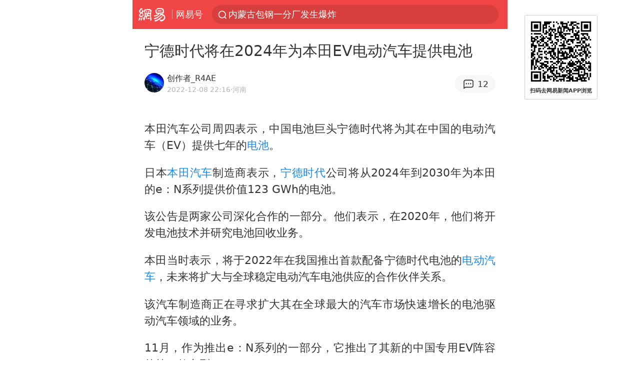

--- FILE ---
content_type: text/html; charset=utf-8
request_url: https://m.163.com/dy/article/HO3LOTEI0553SPX5.html?clickfrom=subscribe
body_size: 13640
content:
<!DOCTYPE html>
<html 
 lang="en" 
 data-publishtime="2022-12-08 22:16:36"
 data-id="HO3LOTEI0553SPX5"
 data-keys="电池,电动汽车,宁德时代,本田,汽车,锂离子电池,本田ev,首次公开募股"
 data-category="汽车"
 data-tid="T1661089907008"
 data-rec-category="汽车/新能源汽车"
 data-st=""
 data-type=""
 data-pay-type=""
 data-extend_type=""
 data-extend_id=""
 
>
  <head>
    <meta charset="utf-8" />
    <link rel="dns-prefetch" href="//cms-bucket.ws.126.net" />
    <link rel="dns-prefetch" href="//static.ws.126.net" />
    <link rel="dns-prefetch" href="//vmonitor.ws.netease.com" />
    <link rel="dns-prefetch" href="//nex.163.com" />
    <link rel="dns-prefetch" href="//g.163.com" />
    <link rel="dns-prefetch" href="//ipservice.ws.126.net" />
    <link rel="dns-prefetch" href="//channel.m.163.com" />
    <link rel="dns-prefetch" href="//nimg.ws.126.net" />
    <link rel="dns-prefetch" href="//analytics.163.com" />
    <link rel="dns-prefetch" href="//flv2.bn.netease.com" />
    <link rel="dns-prefetch" href="//comment.api.163.com" />
    <meta name="mobile-web-app-capable" content="yes" />
    <meta name="apple-mobile-web-app-capable" content="yes" />
    <meta name="apple-mobile-web-app-status-bar-style" content="default" />
    <meta name="theme-color" content="#ef4645" />
    <meta id="viewport" name="viewport" content="width=device-width,initial-scale=1,minimum-scale=1,maximum-scale=1,user-scalable=no, viewport-fit=cover"/>
    <meta http-equiv="X-UA-Compatible" content="ie=edge" />
    <title>宁德时代将在2024年为本田EV电动汽车提供电池|宁德时代|本田|本田ev|汽车|电动汽车|电池|锂离子电池|首次公开募股_手机网易网</title>
    <meta name="keywords" content="电池,电动汽车,宁德时代,本田,汽车,锂离子电池,本田ev,首次公开募股" />
    <meta name="description" content="本田汽车公司周四表示，中国电池巨头宁德时代将为其在中国的电动汽车（EV）提供七年的电池。日本本田汽车制造商表示，宁德时代公司将从2024年到2030年为本田的e：N系列提供价值123GWh的电池。" />
    <meta property="og:title" content="宁德时代将在2024年为本田EV电动汽车提供电池_手机网易网" />
    <meta property="og:type" content="news" />
    <meta property="article:author" content="创作者_R4AE" />
    <meta property="article:published_time" content="2022-12-08T22:16:36+08:00" />
    <meta property="article:tag" content="电池,电动汽车,宁德时代,本田,汽车,锂离子电池,本田ev,首次公开募股" />
    <meta property="og:description" content="本田汽车公司周四表示，中国电池巨头宁德时代将为其在中国的电动汽车（EV）提供七年的电池。日本本田汽车制造商表示，宁德时代公司将从2024年到2030年为本田的e：N系列提供价值123GWh的电池。" />
    <meta property="og:image" content="https://nimg.ws.126.net/?url=https%3A%2F%2Fstatic.ws.126.net%2Ff2e%2Fwap%2Fcommon%2Fimages%2Fweixinfixed1200low.jpg&thumbnail=750x2147483647&quality=75&type=jpg" />
    <meta property="og:release_date" content="2022-12-08T22:16:36+08:00" />
    <meta property="bytedance:published_time" content="2022-12-08T22:16:36+08:00" />
    <meta property="bytedance:lrDate_time" content="2022-12-08T22:16:36+08:00" />
    <meta property="bytedance:updated_time" content="2022-12-08T22:16:36+08:00" />
    <meta name="googlebot" content="index,follow" />
      <meta name="robots" content="index,follow">
    <meta content="telephone=no" name="format-detection" />
      <link rel="canonical" href="https://www.163.com/dy/article/HO3LOTEI0553SPX5.html">
    <link rel="apple-touch-icon" sizes="57x57" href="//static.ws.126.net/163/frontend/images/logo-netease-57.png" />
    <link rel="apple-touch-icon" sizes="72x72" href="//static.ws.126.net/163/frontend/images/logo-netease-72.png" />
    <link rel="apple-touch-icon" sizes="114x114" href="//static.ws.126.net/163/frontend/images/logo-netease-114.png" />      <script>window.__INITIAL_STATE__={"hideAd":false,"docId":"HO3LOTEI0553SPX5","channel":"dy","topicId":"GJV1L47Mmaoyh","recommendList":[],"articlePhotoList":[],"articlePhotoSetList":[],"articleLiveList":[],"articleVideoList":[],"category":"汽车","isPaid":false,"aliasDocId":"HO3LOTEI0553SPX5","furtherReadingId":"","furtherReadingType":"","keywords":"电池,电动汽车,宁德时代,本田,汽车,锂离子电池,本田ev,首次公开募股","aiAbstract":""}</script>
     <script>
      (function() {
        try {
          var needJumpTo = '';
          if (needJumpTo) {
            window.location.replace(needJumpTo);
          }
        } catch(err) {}
      })()
    </script>    <script>
      (function () {
        var domainMatches = [
          { test: /163\.com$/i, domain: "163" },
          { test: /baidu\.com$/i, domain: "baidu" },
          { test: /sm\.cn$/i, domain: "sm" },
          { test: /sogou\.com$/i, domain: "sogou" },
          { test: /so\.com$/i, domain: "360" },
          { test: /google/i, domain: "google" },
          { test: /bing/i, domain: "bing" },
          { test: /weibo/i, domain: "weibo" },
          { test: /toutiao/i, domain: "toutiao" },
        ];
        var referrer = document.referrer;
        var referDomain = "";
        var currentPageRefer = "";
        if (referrer) {
          var urlRegexp =
            /^([hH][tT]{2}[pP]:\/\/|[hH][tT]{2}[pP][sS]:\/\/)([^\/]+).*?/;
          var urlMatch = referrer.match(urlRegexp);
          referDomain = urlMatch && urlMatch[2] ? urlMatch[2] : referDomain;
        }
        if (referDomain) {
          currentPageRefer = referDomain;
          domainMatches.some(function (item) {
            if (item.test.test(referDomain)) {
              currentPageRefer = item.domain;
              return true;
            }
            return false;
          });
        }
        if (!currentPageRefer && referrer) {
          currentPageRefer = 'other'
        }
        window._REFER_VAL = currentPageRefer;
        var targetProtocol = "https:";
        if (window.location.protocol != targetProtocol) {
          var host = window.location.host;
          var pathname = window.location.pathname;
          var search = window.location.search;
          var hash = window.location.hash;
          if (host !== "3g.163.com" && host !== "m.163.com") {
            return;
          }
          if (search) {
            var searchParams = search.substr(1).split("&");
            if (searchParams.length > 0) {
              var newParams = [];
              var filterParams = ["referFrom", "isFromOtherWeb"];
              for (var i = 0, len = searchParams.length; i < len; i++) {
                var param = searchParams[i];
                if (filterParams.indexOf(param.split("=")[0]) === -1) {
                  newParams.push(param);
                }
              }
              search = "?" + newParams.join("&");
            }
            search =
              search +
              (search.length === 1 ? "" : "&") +
              "referFrom=" +
              currentPageRefer;
          } else {
            search = "?referFrom=" + currentPageRefer;
          }
          if (referrer && currentPageRefer !== "163") {
            search = search + "&isFromOtherWeb=true";
          }
          var targetHref = targetProtocol + "//" + host + pathname + search + hash;
          window.location.replace(targetHref);
        } else {
          var localParam = function (search, hash) {
            var s = search || window.location.search;
            var h = hash || window.location.hash;
            var fn = function (str, reg) {
              var data = {};
              if (str) {
                str.replace(reg, function ($0, $1, $2, $3) {
                  data[$1] = $3;
                });
                return data;
              }
              return null;
            };
            return {
              search: fn(s, new RegExp("([^?=&]+)(=([^&]*))?", "g")) || {},
              hash: fn(h, new RegExp("([^#=&]+)(=([^&]*))?", "g")) || {},
            };
          };
          var urlSearchReferFrom = localParam().search.referFrom;
          if (
            /referFrom/.test(window.location.search) &&
            currentPageRefer == "163"
          ) {
            window._REFER_VAL = urlSearchReferFrom || "";
          }
        }
      })();
    </script>    <script>
      (function() {
        try {
          var block = 'false';
          if (block === 'true') {
            var ua = window.navigator.userAgent
            var arr = ['baidu', 'sm', 'sogou', '360', 'google', 'bing', 'weibo', 'toutiao'];
            if(arr.indexOf(window._REFER_VAL) > -1 || /baidu/i.test(ua)) {
              window.location.replace('https://m.163.com/html/frontend/today-news-hotrank/index.html?from=wap-hide-outer-search&referFrom=' + window._REFER_VAL);
            }
          }
        } catch(err) {
        }
      })()
    </script>    <script>
      ;(function () {
        var ua = navigator.userAgent;
        var isAndroid = (/android/i).test(ua);
        var isIOS = (/iphone|ipad|ipod/i).test(ua);
        var isWinPhone = (/Windows Phone/i).test(ua);
        var isHarmony = (/Harmony/i).test(ua);
        var isPc = !isAndroid && !isIOS && !isWinPhone && !isHarmony;
        var isWechat = (/MicroMessenger/i).test(ua);
        var isQQ = (/qq\//i).test(ua);
        var isWeibo = (/weibo/i).test(ua);
        var isPopo = (/popo/i).test(ua);
        var isPaid = false;
        if(window.__INITIAL_STATE__) {
          isPaid = window.__INITIAL_STATE__.isPaid
        }
        var isMiniProgram = (/MicroMessenger.*miniProgram/i).test(ua)
        if (!isPc && (isWechat || isQQ || isWeibo || isPopo) && !isMiniProgram && (window.location.host === '3g.163.com' || window.location.host === 'm.163.com') && !isPaid) {
          var spss = getParaByName('spss');
          spss = spss || 'wap_refluxdl_2018';
          var docid = 'HO3LOTEI0553SPX5';
          location.replace('https://c.m.163.com/news/a/' + docid +'.html?from=wap_redirect&spss='+ spss +'&referFrom='+ getNewReferFrom());
        }
        function getNewReferFrom() {
          var newReferFrom = ''
          if (document.referrer && /referFrom/.test(window.location.search)) {
            var referFrom = getParaByName('referFrom')
            // 防止带referFrom参数地址有其他refer来源访问
            if (window._REFER_VAL === '163') {
              newReferFrom = referFrom
            } else {
              newReferFrom = window._REFER_VAL
            }
          }
          return newReferFrom;
        }
        function getParaByName(name) {
          var search = window.location.search;
          search = search.substr(1);
          if (typeof name === 'undefined') return search;
          var searchArr = search.split('&');
          for (var i = 0; i < searchArr.length; i++) {
            var searchStr = searchArr[i];
            searchArr[i] = searchStr.split('=');
            if (searchArr[i][0] === name) {
              return searchStr.replace(name + '=', '');
            }
          }
          return '';
        }
      })()
    </script>      <script>
        ;(function () {
          var ua = navigator.userAgent;
          var isAndroid = (/android/i).test(ua);
          var isIOS = (/iphone|ipad|ipod/i).test(ua);
          var isWinPhone = (/Windows Phone/i).test(ua);
          var isHarmony = (/Harmony/i).test(ua);
          var isPc = !isAndroid && !isIOS && !isWinPhone && !isHarmony;
          var isPaid = false;
          if(window.__INITIAL_STATE__) {
            isPaid = window.__INITIAL_STATE__.isPaid
          }
          if (isPaid && isPc) {
            var docid = 'HO3LOTEI0553SPX5';
            location.replace('https://www.163.com/dy/article/' + docid +'.html?spss=wap2pc');
          }
        })()
      </script>    <script>
      !function(){"use strict";!function(a,r,o){a.corona_error_cache=function(r){a.corona_error_cache.data.push(r)},a.corona_error_cache.data=[];var t=a[r];a[r]=function(r,o,n,e,c){a.corona_error_cache({e:c,event:"error"}),t&&t.apply(a,arguments)};var n=a[o];a[o]=function(r){a.corona_error_cache({e:r.reason,event:"unhandledrejection"}),n&&n.apply(a,arguments)}}(window,"onerror","onunhandledrejection")}();
    </script>    <script>
     (function(){
       function isSupport() {
           var testKey = 'test',
               storage = window.localStorage;
           try {
               storage.setItem(testKey, 'testValue');
           } catch (error) {
               console.log("localStorage.setItem不可以执行");
               return false;
           }
           try {
               if (storage.getItem(testKey) != 'testValue') {
                   return false
               } else {
                   storage.removeItem(testKey);
                   return true;
               }
           } catch (error) {
               console.log("localStorage.getItem不可以执行");
               return false;
           }
       }
       if (!isSupport()) {
         window.localStorage = {
           setItem: function(key,value){console.log('不支持localStorage',key,value);},
           getItem: function(key){console.log('不支持localStorage',key);return '';},
         }
       }
     })()
    </script>    <script>
      (function flexible(window, document) {
        var docEl = document.documentElement
        var dpr = window.devicePixelRatio || 1
    
        // adjust body font size
        function setBodyFontSize() {
          if (document.body) {
            document.body.style.fontSize = (12 * dpr) + 'px'
          }
          else {
            document.addEventListener('DOMContentLoaded', setBodyFontSize)
          }
        }
        setBodyFontSize();
    
        // set 1rem = viewWidth / 10
        function setRemUnit() {
          var rem = Math.min(docEl.clientWidth, 450) / 10
          docEl.style.fontSize = rem + 'px'
        }
    
        setRemUnit()
    
        // reset rem unit on page resize
        window.addEventListener('resize', setRemUnit)
        window.addEventListener('pageshow', function (e) {
          if (e.persisted) {
            setRemUnit()
          }
        })
    
        // detect 0.5px supports
        if (dpr >= 2) {
          var fakeBody = document.createElement('body')
          var testElement = document.createElement('div')
          testElement.style.border = '.5px solid transparent'
          fakeBody.appendChild(testElement)
          docEl.appendChild(fakeBody)
          if (testElement.offsetHeight === 1) {
            docEl.classList.add('hairlines')
          }
          docEl.removeChild(fakeBody)
        }
      }(window, document))
    </script>    <meta name="google-site-verification" content="PXunD38D6Oui1T44OkAPSLyQtFUloFi5plez040mUOc" />
    <script type="text/javascript">
      function setBodyPlatform () {
        try {
          if(/NewsArticle|TTWebView/i.test(navigator.userAgent)) {
            document.body.classList.add('toutiao');
          }
          else if(/baidu/i.test(navigator.userAgent)) {
            document.body.classList.add('baidu');
          }
          else if(/NewsApp/i.test(navigator.userAgent)) {
            document.body.classList.add('newsapp');
          }
          else if(/MicroMessenger.*miniProgram/i.test(navigator.userAgent)) {
            document.body.classList.add('miniprogram');
          }
          else if(!/iphone|ipad|ipod|Android|Windows Phone/i.test(navigator.userAgent)) {
            document.body.classList.add('pc');
          }
          if(/iphone|ipad|ipod/i.test(navigator.userAgent)) {
            document.body.classList.add('ios');
          }
        } catch (error) {
          console.warn(error);
        }
      }
      if (document.body) {
        setBodyPlatform()
      }
      else {
        document.addEventListener('DOMContentLoaded', setBodyPlatform)
      }
    </script>    <script>
    !function(e,n,t,s,c){var r=void 0!==t&&t.resolve,a=e[s];(a=e[s]=function(){this.modules={}}).callbacks=[],a.ready=r?function(){return a.instance?t.resolve(a.instance.vars()):new t(function(e){return a.callbacks.push(e)})}:function(e){return a.instance?e(a.instance.vars()):a.callbacks.push(e)};var i=n.createElement(c),u=n.getElementsByTagName(c)[0];i.async=!0,i.src="https://s6.music.126.net/puzzle/puzzle@000C0B" + "" + ".js",u.parentNode.insertBefore(i,u)}(window,document,window.Promise,"puzzle","script");
    </script>      <script>
        ;(function(){
        var el = document.createElement("script");
        el.src = "https://lf1-cdn-tos.bytegoofy.com/goofy/ttzz/push.js?791861feb92e3961a47d9cef96053b0e666dba9b870cab6c286b98cb684b76c44a4d40de0dd5fa9b5c2c10f69a3b501dc430e831103b45ce33654fb9f95b006c";
        el.id = "ttzz";
        var s = document.getElementsByTagName("script")[0];
        s.parentNode.insertBefore(el, s);
        })(window)
      </script>      <script>
        (function () {
          setTimeout(function () {
            var bp = document.createElement("script");
            var curProtocol = window.location.protocol.split(":")[0];
            if (curProtocol === "https" && window.location.href.indexOf("wc18") < 0) {
              bp.defer = true;
              bp.src = "https://zz.bdstatic.com/linksubmit/push.js";
              var s = document.getElementsByTagName("script")[0];
              s.parentNode.insertBefore(bp, s);
            }
          }, 2500);
        })();
      </script>    <script>
    var _hmt = _hmt || [];
    (function() {
      var hm = document.createElement("script");
      hm.src = "//hm.baidu.com/hm.js?b2d0b085a122275dd543c6d39d92bc62";
      hm.async = true;
      var s = document.getElementsByTagName("script")[0]; 
      s.parentNode.insertBefore(hm, s);
    })();
    </script>    <script>
    (function() {
      function __load_ant(flag) {
        var s = document.createElement("script");
        s.src = flag ? "//wp.m.163.com/163/frontend/antnest/NTM-5AE0KFYY-2.js" : "//static.ws.126.net/163/frontend/antnest/NTM-5AE0KFYY-2.js";
        s.async = true;
        s.onload = s.onerror = function(){
          if(!window.ntm && !flag) {
            __load_ant(true)
          }
        };
        var p = document.getElementsByTagName("script")[0]; 
        p.parentNode.insertBefore(s, p);
      }
      __load_ant(false)
    })();
    </script>    <script>try{var codeADConfig={article:{topBanner:[],content:[],aboveTieList:[],relateNewsList:[],hotNewsList:[]},video:{pause:[{adid:"codeAD-220",style:"codeAD",htmlResource:'<script>window.reviveAsync = null;<\/script><ins style="display: block;" data-revive-zoneid="220" data-revive-id="bc0ee6b32b55ca7bfb61c2a9dd1cf0c5"></ins> <script async src="//static.outin.cn/js/gtr/gtr.min.js"><\/script>'}],aboveRecommendList:[],recommendList:[{adid:"codeAD-rs1mp492we",style:"codeAD",htmlResource:'<div class="_rs1mp492we"></div> <script type="text/javascript"> (window.slotbydup = window.slotbydup || []).push({ id: "u6543399", container: "_rs1mp492we", async: true }); <\/script> <!-- 多条广告如下脚本只需引入一次 --> <scrip type="text/javascript" src="//cpro.baidustatic.com/cpro/ui/cm.js" async="async" defer="defer" > <\/script>'}]},common:{topBanner:[]}}}catch(e){console.error(e)}</script>
    <script>try{var badiu_ssp_6431680={adid:"codeAD-0324k8h8dgur",position:1,htmlResource:'<script>window.reviveAsync = null;<\/script><ins style="display: block;" data-revive-zoneid="272" data-revive-id="bc0ee6b32b55ca7bfb61c2a9dd1cf0c5"></ins> <script async src="//static.outin.cn/js/gtr/gtr.min.js"><\/script>',style:"codeAD"},toutiao_ssp_6407376={adid:"codeAD-yc0njvenpp",position:1,htmlResource:'<script>window.reviveAsync = null;<\/script><ins style="display: block;" data-revive-zoneid="273" data-revive-id="bc0ee6b32b55ca7bfb61c2a9dd1cf0c5"></ins> <script async src="//static.outin.cn/js/gtr/gtr.min.js"><\/script>',style:"codeAD"},badiu_ssp_295={adid:"codeAD-295",position:1,htmlResource:'<script>window.reviveAsync = null;<\/script><ins style="display: block;"  data-revive-zoneid="295" data-revive-id="bc0ee6b32b55ca7bfb61c2a9dd1cf0c5"></ins><script src="//static.outin.cn/js/gtr/gtr.min.js" async><\/script>',style:"codeAD"},toutiao_ssp_294={adid:"codeAD-294",position:1,htmlResource:'<script> window.reviveAsync = null; <\/script><ins style="display: block;"  data-revive-zoneid="294" data-revive-id="bc0ee6b32b55ca7bfb61c2a9dd1cf0c5"></ins><script src="//static.outin.cn/js/gtr/gtr.min.js" async><\/script>',style:"codeAD"},wechat_codeAD_238={adid:"codeAD-238",position:1,htmlResource:'<script>window.reviveAsync = null;<\/script><ins style="display: block;" data-revive-zoneid="238" data-revive-id="bc0ee6b32b55ca7bfb61c2a9dd1cf0c5"></ins> <script async src="//static.outin.cn/js/gtr/gtr.min.js"><\/script>',style:"codeAD"},uc_codeAD_250={adid:"codeAD-250",position:1,htmlResource:'<script src="//mmjs.adutp.com/source/l/common/gfdv/production/f_v/static/ci.js"><\/script>',style:"codeAD"},other_codeAD_244={adid:"codeAD-244",position:1,htmlResource:'<script>window.reviveAsync = null;<\/script><ins style="display: block;" data-revive-zoneid="244" data-revive-id="bc0ee6b32b55ca7bfb61c2a9dd1cf0c5"></ins> <script async src="//static.outin.cn/js/gtr/gtr.min.js"><\/script>',style:"codeAD"},codeADCtConfig={TBS:{article:{aboveTieList:[{adid:"codeAD-tbs",position:1,htmlResource:'<script adkey="c73ce33e2b3724f1adcec9f8179f2646" src="https://tbsad.imtt.qq.com/tbs/jssdk/js/formal/TBSJSSDK.js?rand=0.4321843743"><\/script>',style:"codeAD"}]}},baidu:{video:{pause:[{adid:"codeAD-257",style:"codeAD",htmlResource:'<ins style="display:block;" data-revive-zoneid="257" data-revive-id="bc0ee6b32b55ca7bfb61c2a9dd1cf0c5"></ins> <script> window.reviveAsync = null; <\/script> <script src="//static.outin.cn/js/gtr/gtr.min.js" async><\/script>'}],recommendList:[{adid:"codeAD-304",position:4,htmlResource:'<ins style="display: block;" data-revive-zoneid="304" data-revive-id="bc0ee6b32b55ca7bfb61c2a9dd1cf0c5"></ins><script>window.reviveAsync = null;<\/script><script src="//static.outin.cn/js/gtr/gtr.min.js" async=""><\/script>',style:"codeAD"}],aboveRecommendList:[{adid:"codeAD-0716-266",style:"codeAD",htmlResource:'<ins style="display: block;" data-revive-zoneid="266" data-revive-id="bc0ee6b32b55ca7bfb61c2a9dd1cf0c5"></ins> <script> window.reviveAsync = null; <\/script> <script async src="//static.outin.cn/js/gtr/gtr.min.js"><\/script>'}]},article:{topBanner:[{adid:"codeAD-260",style:"codeAD",htmlResource:'<ins style="display:block;" data-revive-zoneid="260" data-revive-id="bc0ee6b32b55ca7bfb61c2a9dd1cf0c5"></ins> <script> window.reviveAsync = null; <\/script> <script src="//static.outin.cn/js/gtr/gtr.min.js" async><\/script>'}],content:[{adid:"codeAD-0716-263",style:"codeAD",htmlResource:'<!-- 网易-手机网平台-文中广告(百度渠道) --> <ins style="display: block;" data-revive-zoneid="263" data-revive-id="bc0ee6b32b55ca7bfb61c2a9dd1cf0c5"></ins> <script> window.reviveAsync = null; <\/script> <script async src="//static.outin.cn/js/gtr/gtr.min.js"><\/script>'}],hotNewsList:[{adid:"codeAD-222",position:4,htmlResource:'<script>window.reviveAsync = null;<\/script><ins style="display: block;" data-revive-zoneid="222" data-revive-id="bc0ee6b32b55ca7bfb61c2a9dd1cf0c5"></ins> <script async src="//static.outin.cn/js/gtr/gtr.min.js"><\/script>',style:"codeAD"},{adid:"codeAD-223",position:9,htmlResource:'<script>window.reviveAsync = null;<\/script><ins style="display: block;" data-revive-zoneid="223" data-revive-id="bc0ee6b32b55ca7bfb61c2a9dd1cf0c5"></ins> <script async src="//static.outin.cn/js/gtr/gtr.min.js"><\/script>',style:"codeAD"},{adid:"codeAD-224",position:13,htmlResource:'<script>window.reviveAsync = null;<\/script><ins style="display: block;" data-revive-zoneid="224" data-revive-id="bc0ee6b32b55ca7bfb61c2a9dd1cf0c5"></ins> <script async src="//static.outin.cn/js/gtr/gtr.min.js"><\/script>',style:"codeAD"},{adid:"codeAD-225",position:17,htmlResource:'<script>window.reviveAsync = null;<\/script><ins style="display: block;" data-revive-zoneid="225" data-revive-id="bc0ee6b32b55ca7bfb61c2a9dd1cf0c5"></ins> <script async src="//static.outin.cn/js/gtr/gtr.min.js"><\/script>',style:"codeAD"}],relateNewsList:[{adid:"codeAD-221",position:4,htmlResource:'<script>window.reviveAsync = null;<\/script><ins style="display: block;" data-revive-zoneid="221" data-revive-id="bc0ee6b32b55ca7bfb61c2a9dd1cf0c5"></ins> <script async src="//static.outin.cn/js/gtr/gtr.min.js"><\/script>',style:"codeAD"}],aboveTieList:[badiu_ssp_6431680]},cambrian_article:{},home:{float:[{adid:"codeAD-302",style:"codeAD",htmlResource:'<ins style="display: block;" data-revive-zoneid="302" data-revive-id="bc0ee6b32b55ca7bfb61c2a9dd1cf0c5"></ins><script>window.reviveAsync = null;<\/script><script src="//static.outin.cn/js/gtr/gtr.min.js" async=""><\/script>'}]}},toutiao:{article:{topBanner:[{adid:"codeAD-261",style:"codeAD",htmlResource:'<ins style="display:block;" data-revive-zoneid="261" data-revive-id="bc0ee6b32b55ca7bfb61c2a9dd1cf0c5"></ins> <script> window.reviveAsync = null; <\/script> <script src="//static.outin.cn/js/gtr/gtr.min.js" async><\/script>'}],content:[{adid:"codeAD-0716-264",style:"codeAD",htmlResource:'<!-- 网易-手机网平台-文中广告(头条渠道) --> <ins style="display: block;" data-revive-zoneid="264" data-revive-id="bc0ee6b32b55ca7bfb61c2a9dd1cf0c5"></ins> <script> window.reviveAsync = null; <\/script> <script async src="//static.outin.cn/js/gtr/gtr.min.js"><\/script>'}],contentBom:[],aboveTieList:[toutiao_ssp_6407376]},cambrian_article:{},video:{recommendList:[],aboveRecommendList:[{adid:"codeAD-0716-267",style:"codeAD",htmlResource:'<!-- 网易-手机网平台-视频页下方通栏广告(头条渠道) --> <ins style="display: block;" data-revive-zoneid="267" data-revive-id="bc0ee6b32b55ca7bfb61c2a9dd1cf0c5"></ins> <script> window.reviveAsync = null; <\/script> <script async src="//static.outin.cn/js/gtr/gtr.min.js"><\/script>'}]}},wechat:{article:{aboveTieList:[wechat_codeAD_238]},video:{recommendList:[]}},uc:{article:{aboveTieList:[uc_codeAD_250]},video:{recommendList:[]}},other:{article:{aboveTieList:[other_codeAD_244],topBanner:[{adid:"codeAD-299",style:"codeAD",htmlResource:'<!-- 网易-手机网平台-顶部通栏(自访)~ --><ins style="display: block;" data-revive-zoneid="299" data-revive-id="bc0ee6b32b55ca7bfb61c2a9dd1cf0c5"></ins><script>window.reviveAsync = null;<\/script><script src="//static.outin.cn/js/gtr/gtr.min.js" async=""><\/script>'}],content:[{adid:"codeAD-0716-262",style:"codeAD",htmlResource:'<!-- 网易-手机网平台-文中广告(其他渠道) --> <ins style="display: block;" data-revive-zoneid="262" data-revive-id="bc0ee6b32b55ca7bfb61c2a9dd1cf0c5"></ins> <script> window.reviveAsync = null; <\/script> <script async src="//static.outin.cn/js/gtr/gtr.min.js"><\/script>'}]},video:{recommendList:[],aboveRecommendList:[{adid:"codeAD-0716-265",style:"codeAD",htmlResource:'<!-- 网易-手机网平台-视频页下方通栏广告(其他渠道) --> <ins style="display: block;" data-revive-zoneid="265" data-revive-id="bc0ee6b32b55ca7bfb61c2a9dd1cf0c5"></ins> <script> window.reviveAsync = null; <\/script> <script async src="//static.outin.cn/js/gtr/gtr.min.js"><\/script>'}]}}}}catch(c){}</script>
    <link rel="preload" href="https://static.ws.126.net/163/wap/f2e/hbs/static/article/css/main.42dc95ca.css" as="style">
    <link rel="preload" href="https://static.ws.126.net/163/wap/f2e/hbs/static/article/js/main.53f2927d.js" as="script">
    <link rel="stylesheet" type="text/css" href="https://static.ws.126.net/163/wap/f2e/hbs/static/article/css/main.42dc95ca.css">
    <!-- BjopMonitoring -->  </head>
  <body class="article ">
    <a href="https://m.163.com/hot/newsList" style="display: none;"></a>
    <img style="display: none;" src="https://nimg.ws.126.net/?url=https%3A%2F%2Fstatic.ws.126.net%2Ff2e%2Fwap%2Fcommon%2Fimages%2Fweixinfixed1200low.jpg&thumbnail=750x2147483647&quality=75&type=jpg" />
    <header class="header">
  <nav class="topNav js-topNav">
      <a class="s-back" href="/">网易</a>
    <span class="s-line"></span>
    <a class="s-channel js-topNav-channel" href="/touch/dy">网易号</a>
    <div class="s-search js-topNav-search">
      <div class="hot-words js-hot-words">
          <a class="hot-word js-hot-word" href="https://m.163.com/search">
            <span class="s-text"></span>
          </a>
      </div>    </div>
    <a class="s-comment js-topNav-comment" href="/touch/comment.html?docid=HO3LOTEI0553SPX5">
      <span class="s-count js-topNav-commentCount">0</span>
    </a>
    <div class="js-topNav-user topNav-user"></div>
  </nav>
</header>
<div class="area-topBanner js-area-topBanner"></div>
<div class="js-banner"></div>
<main class="main js-main">
  <article class="article js-article">
    <header>
      <h1 class="article-title">宁德时代将在2024年为本田EV电动汽车提供电池</h1>
      <section class="article-info">
            <a class="author-homePage" href="/news/sub/T1661089907008.html">
              <img 
                class="s-avatar image-lazy" 
                src="https://static.ws.126.net/163/frontend/images/2022/empty.png" 
                data-src="http://dingyue.ws.126.net/2022/0821/862b983dj00rgyx370005d0004g004gp.jpg" 
                alt="创作者_R4AE"
                data-thumbnail="65x"
              />
            </a>
        <div class="s-author">
            <address>
                <a class="author-homePage" href="/news/sub/T1661089907008.html">创作者_R4AE</a>
            </address>
          <div class="s-time">
            <time datetime="2022-12-08 22:16">2022-12-08 22:16</time>
              <span>·河南</span>
          </div>
        </div>
        <aside class="s-comment js-article-comment">
          <a href="/touch/comment.html?docid=HO3LOTEI0553SPX5">
            <span class="js-article-commentCount">0</span>
          </a>
        </aside>
      </section>
    </header>
    <section class="article-body js-article-body">
      <p id="1D2UDLRP">本田汽车公司周四表示，中国电池巨头宁德时代将为其在中国的电动汽车（EV）提供七年的<a class="keyword-search" href="https://news.163.com/news/search?keyword&#x3D;%E7%94%B5%E6%B1%A0">电池</a>。</p><p id="1D2UDLRQ">日本<a class="keyword-search" href="https://news.163.com/news/search?keyword&#x3D;%E6%9C%AC%E7%94%B0">本田</a><a class="keyword-search" href="https://news.163.com/news/search?keyword&#x3D;%E6%B1%BD%E8%BD%A6">汽车</a>制造商表示，<a class="keyword-search" href="https://news.163.com/news/search?keyword&#x3D;%E5%AE%81%E5%BE%B7%E6%97%B6%E4%BB%A3">宁德时代</a>公司将从2024年到2030年为本田的e：N系列提供价值123 GWh的电池。</p><p id="1D2UDLRR">该公告是两家公司深化合作的一部分。他们表示，在2020年，他们将开发电池技术并研究电池回收业务。</p><p id="1D2UDLRS">本田当时表示，将于2022年在我国推出首款配备宁德时代电池的<a class="keyword-search" href="https://news.163.com/news/search?keyword&#x3D;%E7%94%B5%E5%8A%A8%E6%B1%BD%E8%BD%A6">电动汽车</a>，未来将扩大与全球稳定电动汽车电池供应的合作伙伴关系。</p><p id="1D2UDLRT">该汽车制造商正在寻求扩大其在全球最大的汽车市场快速增长的电池驱动汽车领域的业务。</p><p id="1D2UDLRU">11月，作为推出e：N系列的一部分，它推出了其新的中国专用EV阵容的第二款车型。</p><p id="1D2UDLRV">对于美国，本田在8月表示，将与韩国电池供应商LG能源解决方案有限公司一起在那里新建一座价值44亿美元的<a class="keyword-search" href="https://news.163.com/news/search?keyword&#x3D;%E9%94%82%E7%A6%BB%E5%AD%90%E7%94%B5%E6%B1%A0">锂离子电池</a>工厂。</p>
    </section>
    <div class="unfold-wrap js-unfold-wrap"></div>
    <div class="js-pay-wrap"></div>
    <div class="js-pay-recommend-wrap"></div>
    <footer class="article-footer">
        <div class="s-statement">特别声明：本文为网易自媒体平台“网易号”作者上传并发布，仅代表该作者观点。网易仅提供信息发布平台。</div>
          <div class="s-statement">Notice: The content above (including the pictures and videos if any) is uploaded and posted by a user of NetEase Hao, which is a social media platform and only provides information storage services.</div>
    </footer>
  </article>
  <div class="js-recommend-vip"></div>
  <div class="js-area-contentBottom"></div>
  <section 
    class="main-openApp js-open-app" 
    data-param="HO3LOTEI0553SPX5"
    data-mod="articleWakeupButton"
    data-act="article_body_bottom_wakeup"
  >
    打开网易新闻体验更佳
  </section>
  <div class="area-aboveTieList js-area-aboveTieList"></div>
  <section class="hot-search">
    <h3>热搜</h3>
    <ul>
        <li>
          <a href="https://m.163.com/cm/news/search?spsc&#x3D;sps&amp;spss&#x3D;sps_sem&amp;redirect&#x3D;1&amp;keyword&#x3D;%E9%93%81%E8%B7%AF12306%E5%B9%B3%E5%8F%B0%E6%8E%A8%E5%87%BA%E6%97%85%E5%AE%A2%E8%AF%AF%E8%B4%AD%E9%99%90%E6%97%B6%E5%85%8D%E8%B4%B9%E9%80%80%E7%A5%A8%E6%9C%8D%E5%8A%A1">铁路12306平台推出旅客误购限时免费退票服务</a>
        </li>
        <li>
          <a href="https://m.163.com/cm/news/search?spsc&#x3D;sps&amp;spss&#x3D;sps_sem&amp;redirect&#x3D;1&amp;keyword&#x3D;%E5%8C%85%E5%A4%B4%E5%B7%A5%E5%8E%82%E7%88%86%E7%82%B8%E7%8E%B0%E5%9C%BA%E5%8D%87%E8%B5%B7%E8%98%91%E8%8F%87%E4%BA%91">包头工厂爆炸现场升起蘑菇云</a>
        </li>
        <li>
          <a href="https://m.163.com/cm/news/search?spsc&#x3D;sps&amp;spss&#x3D;sps_sem&amp;redirect&#x3D;1&amp;keyword&#x3D;%E6%B2%B3%E5%8D%97%E5%A4%9A%E5%9C%B0%E5%8F%91%E5%B8%83%E6%9E%81%E7%AB%AF%E6%9A%B4%E9%9B%AA%E5%A4%A9%E6%B0%94%E5%81%9C%E8%AF%BE%E7%B4%A7%E6%80%A5%E9%80%9A%E7%9F%A5">河南多地发布极端暴雪天气停课紧急通知</a>
        </li>
        <li>
          <a href="https://m.163.com/cm/news/search?spsc&#x3D;sps&amp;spss&#x3D;sps_sem&amp;redirect&#x3D;1&amp;keyword&#x3D;%E5%8D%B0%E5%B0%BC%E7%A1%AE%E8%AE%A4%E5%A4%B1%E8%81%94%E9%A3%9E%E6%9C%BA%E5%B7%B2%E5%9D%A0%E6%AF%81">印尼确认失联飞机已坠毁</a>
        </li>
        <li>
          <a href="https://m.163.com/cm/news/search?spsc&#x3D;sps&amp;spss&#x3D;sps_sem&amp;redirect&#x3D;1&amp;keyword&#x3D;%E6%A2%81%E5%AE%B6%E8%BE%89%E9%81%97%E6%86%BE%E8%87%AA%E5%B7%B1%E8%80%81%E5%BE%97%E5%A4%AA%E5%BF%AB">梁家辉遗憾自己老得太快</a>
        </li>
        <li>
          <a href="https://m.163.com/cm/news/search?spsc&#x3D;sps&amp;spss&#x3D;sps_sem&amp;redirect&#x3D;1&amp;keyword&#x3D;%E5%86%85%E8%92%99%E5%8F%A4%E5%8C%85%E9%92%A2%E4%B8%80%E5%88%86%E5%8E%82%E5%8F%91%E7%94%9F%E7%88%86%E7%82%B8">内蒙古包钢一分厂发生爆炸</a>
        </li>
    </ul>
  </section>
  <div class="js-area-zxb"></div>
  
  <section class="comment">
    <h3>热门跟贴</h3>
    <article class="comment-list js-comment-list"></article>
    <div class="comment-link">
      <div
        class="js-open-app comment-open-app"
        data-param="/tie/HO3LOTEI0553SPX5"
        data-mod="articleComments"
        data-act="article_posting_wakeup"
      >
        打开APP发贴 <i class="icon-arrow"></i>
      </div>
      <div>
        <a class="js-comment-more" href="/touch/comment.html?docid=HO3LOTEI0553SPX5">
          <span class="js-comment-count">0</span>条跟贴 <i class="icon-arrow"></i>
        </a>
      </div>
    </div>
  </section>
  <div class="area-blowContent js-area-blowContent"></div>
  <div class="js-tt-tagWords"></div>
    <section class="recommend js-recommend">
      <h3>相关推荐</h3>
      <ul class="js-recommend-wrap">
          <li 
            class="recommend-item js-recommend-item"
            data-act="article_recommend"
            data-itemid="VSICDHL3A"
            data-position="1"
            data-category="video"
          >
              <a class="card-recommend-oneImg" href="/v/video/VSICDHL3A.html">
                <article>
                  <section class="s-left">
                    <h4>日本出口美国的汽车，没有最薄只有更薄，小日子偷工减料的后果！</h4>
                    <div class="s-info">
                        <span class="s-source">觉得看时尚</span>
                        <span class="s-replyCount">217跟贴</span>
                      <span class="s-holder"></span>
                    </div>
                  </section>
                    <section class="s-right">
                      <img
                        class="image-lazy image-error"
                        src="https://static.ws.126.net/163/frontend/images/2022/empty.png"
                        data-src="http://videoimg.ws.126.net/cover/20260115/lXcg1DTZn_cover.jpg"
                        data-thumbnail="218"
                        alt="日本出口美国的汽车，没有最薄只有更薄，小日子偷工减料的后果！"
                      />
                        <i class="icon-play"></i>
                    </section>
                </article>
              </a></li>          <li 
            class="recommend-item js-recommend-item"
            data-act="article_recommend"
            data-itemid="VUII8L6HT"
            data-position="2"
            data-category="video"
          >
              <a class="card-recommend-oneImg" href="/v/video/VUII8L6HT.html">
                <article>
                  <section class="s-left">
                    <h4>后视镜盖子竟被美甲划花了！网友：太小众了，你提醒了我</h4>
                    <div class="s-info">
                        <span class="s-source">河南都市频道</span>
                        <span class="s-replyCount">14跟贴</span>
                      <span class="s-holder"></span>
                    </div>
                  </section>
                    <section class="s-right">
                      <img
                        class="image-lazy image-error"
                        src="https://static.ws.126.net/163/frontend/images/2022/empty.png"
                        data-src="http://videoimg.ws.126.net/cover/20260117/f7IRitn3J_cover.jpg"
                        data-thumbnail="218"
                        alt="后视镜盖子竟被美甲划花了！网友：太小众了，你提醒了我"
                      />
                        <i class="icon-play"></i>
                    </section>
                </article>
              </a></li>          <li 
            class="recommend-item js-recommend-item"
            data-act="article_recommend"
            data-itemid="VJIKKKKLP"
            data-position="3"
            data-category="video"
          >
              <a class="card-recommend-oneImg" href="/v/video/VJIKKKKLP.html">
                <article>
                  <section class="s-left">
                    <h4>怀疑过电池怀疑过电动车，甚至怀疑耗电高，唯独没怀疑过充电桩</h4>
                    <div class="s-info">
                        <span class="s-source">暮雪剪辑馆</span>
                      <span class="s-holder"></span>
                    </div>
                  </section>
                    <section class="s-right">
                      <img
                        class="image-lazy image-error"
                        src="https://static.ws.126.net/163/frontend/images/2022/empty.png"
                        data-src="http://videoimg.ws.126.net/cover/20260118/poZThBUI6_cover.jpg"
                        data-thumbnail="218"
                        alt="怀疑过电池怀疑过电动车，甚至怀疑耗电高，唯独没怀疑过充电桩"
                      />
                        <i class="icon-play"></i>
                    </section>
                </article>
              </a></li>          <li 
            class="recommend-item js-recommend-item"
            data-act="article_recommend"
            data-itemid="VRIJL9ESA"
            data-position="4"
            data-category="video"
          >
              <a class="card-recommend-oneImg" href="/v/video/VRIJL9ESA.html">
                <article>
                  <section class="s-left">
                    <h4>本田宣布了10分钟充电的新型全固态电池！</h4>
                    <div class="s-info">
                        <span class="s-source">素玉姑娘</span>
                      <span class="s-holder"></span>
                    </div>
                  </section>
                    <section class="s-right">
                      <img
                        class="image-lazy image-error"
                        src="https://static.ws.126.net/163/frontend/images/2022/empty.png"
                        data-src="http://videoimg.ws.126.net/cover/20260118/g823PR6kl_cover.jpg"
                        data-thumbnail="218"
                        alt="本田宣布了10分钟充电的新型全固态电池！"
                      />
                        <i class="icon-play"></i>
                    </section>
                </article>
              </a></li>          <li 
            class="recommend-item js-recommend-item"
            data-act="article_recommend"
            data-itemid="VWI7V9NTD"
            data-position="5"
            data-category="video"
          >
              <a class="card-recommend-oneImg" href="/v/video/VWI7V9NTD.html">
                <article>
                  <section class="s-left">
                    <h4>月销近2万台 同级中的优选 奥迪A6L建议从次入门版考虑？</h4>
                    <div class="s-info">
                        <span class="s-source">天天汽车</span>
                      <span class="s-holder"></span>
                    </div>
                  </section>
                    <section class="s-right">
                      <img
                        class="image-lazy image-error"
                        src="https://static.ws.126.net/163/frontend/images/2022/empty.png"
                        data-src="http://videoimg.ws.126.net/cover/20260113/puOVHGcwK_cover.jpg"
                        data-thumbnail="218"
                        alt="月销近2万台 同级中的优选 奥迪A6L建议从次入门版考虑？"
                      />
                        <i class="icon-play"></i>
                    </section>
                </article>
              </a></li>          <li 
            class="recommend-item js-recommend-item"
            data-act="article_recommend"
            data-itemid="VXIFO3MBC"
            data-position="6"
            data-category="video"
          >
              <a class="card-recommend-oneImg" href="/v/video/VXIFO3MBC.html">
                <article>
                  <section class="s-left">
                    <h4>测试比亚迪刀片电池，暴力穿刺1秒，瞬间看出和特斯拉的差距</h4>
                    <div class="s-info">
                        <span class="s-source">昊儿爱搞笑</span>
                        <span class="s-replyCount">1跟贴</span>
                      <span class="s-holder"></span>
                    </div>
                  </section>
                    <section class="s-right">
                      <img
                        class="image-lazy image-error"
                        src="https://static.ws.126.net/163/frontend/images/2022/empty.png"
                        data-src="http://videoimg.ws.126.net/cover/20260116/BOpqQ04nw_cover.jpg"
                        data-thumbnail="218"
                        alt="测试比亚迪刀片电池，暴力穿刺1秒，瞬间看出和特斯拉的差距"
                      />
                        <i class="icon-play"></i>
                    </section>
                </article>
              </a></li>          <li 
            class="recommend-item js-recommend-item"
            data-act="article_recommend"
            data-itemid="VSIG47408"
            data-position="7"
            data-category="video"
          >
              <a class="card-recommend-oneImg" href="/v/video/VSIG47408.html">
                <article>
                  <section class="s-left">
                    <h4>没想到，把废旧的插头接在电池上，作用居然这么大，不用接电线了</h4>
                    <div class="s-info">
                        <span class="s-source">电工维修技术</span>
                        <span class="s-replyCount">2跟贴</span>
                      <span class="s-holder"></span>
                    </div>
                  </section>
                    <section class="s-right">
                      <img
                        class="image-lazy image-error"
                        src="https://static.ws.126.net/163/frontend/images/2022/empty.png"
                        data-src="http://videoimg.ws.126.net/cover/20260116/VwdBLhUPc_cover.jpg"
                        data-thumbnail="218"
                        alt="没想到，把废旧的插头接在电池上，作用居然这么大，不用接电线了"
                      />
                        <i class="icon-play"></i>
                    </section>
                </article>
              </a></li>          <li 
            class="recommend-item js-recommend-item"
            data-act="article_recommend"
            data-itemid="VHIF2GN21"
            data-position="8"
            data-category="video"
          >
              <a class="card-recommend-oneImg" href="/v/video/VHIF2GN21.html">
                <article>
                  <section class="s-left">
                    <h4>马斯克放狠话，燃油车凉透一半，电车将一统江湖</h4>
                    <div class="s-info">
                        <span class="s-source">王总拍案</span>
                        <span class="s-replyCount">4跟贴</span>
                      <span class="s-holder"></span>
                    </div>
                  </section>
                    <section class="s-right">
                      <img
                        class="image-lazy image-error"
                        src="https://static.ws.126.net/163/frontend/images/2022/empty.png"
                        data-src="http://videoimg.ws.126.net/cover/20260116/DzaMBKmJl_cover.jpg"
                        data-thumbnail="218"
                        alt="马斯克放狠话，燃油车凉透一半，电车将一统江湖"
                      />
                        <i class="icon-play"></i>
                    </section>
                </article>
              </a></li>          <li 
            class="recommend-item js-recommend-item"
            data-act="article_recommend"
            data-itemid="VIII069R3"
            data-position="9"
            data-category="video"
          >
              <a class="card-recommend-oneImg" href="/v/video/VIII069R3.html">
                <article>
                  <section class="s-left">
                    <h4>你的习惯，决定电池能陪你多久</h4>
                    <div class="s-info">
                        <span class="s-source">琦哥玩车</span>
                        <span class="s-replyCount">5跟贴</span>
                      <span class="s-holder"></span>
                    </div>
                  </section>
                    <section class="s-right">
                      <img
                        class="image-lazy image-error"
                        src="https://static.ws.126.net/163/frontend/images/2022/empty.png"
                        data-src="http://videoimg.ws.126.net/cover/20260117/QkYtoHjip_cover.jpg"
                        data-thumbnail="218"
                        alt="你的习惯，决定电池能陪你多久"
                      />
                        <i class="icon-play"></i>
                    </section>
                </article>
              </a></li>          <li 
            class="recommend-item js-recommend-item"
            data-act="article_recommend"
            data-itemid="VLDBJIE3G"
            data-position="10"
            data-category="video"
          >
              <a class="card-recommend-oneImg" href="/v/video/VLDBJIE3G.html">
                <article>
                  <section class="s-left">
                    <h4>段永平：马斯克是个牛人 但投资特斯拉有点难 “给我钱也不想跟他做朋友”</h4>
                    <div class="s-info">
                        <span class="s-source">财联社</span>
                        <span class="s-replyCount">4跟贴</span>
                      <span class="s-holder"></span>
                    </div>
                  </section>
                    <section class="s-right">
                      <img
                        class="image-lazy image-error"
                        src="https://static.ws.126.net/163/frontend/images/2022/empty.png"
                        data-src="http://videoimg.ws.126.net/cover/20251113/Un9mEXyix_cover.jpg"
                        data-thumbnail="218"
                        alt="段永平：马斯克是个牛人 但投资特斯拉有点难 “给我钱也不想跟他做朋友”"
                      />
                        <i class="icon-play"></i>
                    </section>
                </article>
              </a></li>          <li 
            class="recommend-item js-recommend-item"
            data-act="article_recommend"
            data-itemid="VWIHNP6D6"
            data-position="11"
            data-category="video"
          >
              <a class="card-recommend-oneImg" href="/v/video/VWIHNP6D6.html">
                <article>
                  <section class="s-left">
                    <h4>纯电续航再提升 新比亚迪海豹06DM-i 值不值得优先考虑？</h4>
                    <div class="s-info">
                        <span class="s-source">天天汽车</span>
                      <span class="s-holder"></span>
                    </div>
                  </section>
                    <section class="s-right">
                      <img
                        class="image-lazy image-error"
                        src="https://static.ws.126.net/163/frontend/images/2022/empty.png"
                        data-src="http://videoimg.ws.126.net/cover/20260117/OwSbCnlY3_cover.jpg"
                        data-thumbnail="218"
                        alt="纯电续航再提升 新比亚迪海豹06DM-i 值不值得优先考虑？"
                      />
                        <i class="icon-play"></i>
                    </section>
                </article>
              </a></li>          <li 
            class="recommend-item js-recommend-item"
            data-act="article_recommend"
            data-itemid="VWIDCBGL9"
            data-position="12"
            data-category="video"
          >
              <a class="card-recommend-oneImg" href="/v/video/VWIDCBGL9.html">
                <article>
                  <section class="s-left">
                    <h4>月销超6千台 30万级插混大型SUV 腾势N8L两款配置如何选？</h4>
                    <div class="s-info">
                        <span class="s-source">天天汽车</span>
                      <span class="s-holder"></span>
                    </div>
                  </section>
                    <section class="s-right">
                      <img
                        class="image-lazy image-error"
                        src="https://static.ws.126.net/163/frontend/images/2022/empty.png"
                        data-src="http://videoimg.ws.126.net/cover/20260115/f3ryDzaPq_cover.jpg"
                        data-thumbnail="218"
                        alt="月销超6千台 30万级插混大型SUV 腾势N8L两款配置如何选？"
                      />
                        <i class="icon-play"></i>
                    </section>
                </article>
              </a></li>          <li 
            class="recommend-item js-recommend-item"
            data-act="article_recommend"
            data-itemid="KJIK1L4I0511B8LM"
            data-position="13"
            data-category=""
          >
              <a class="card-recommend-oneImg" href="/dy/article/KJIK1L4I0511B8LM.html">
                <article>
                  <section class="s-left">
                    <h4>靠Megapack储能电池绕开电网封锁，特斯拉瑞典启用新超级充电站</h4>
                    <div class="s-info">
                        <span class="s-source">IT之家</span>
                      <span class="s-holder"></span>
                    </div>
                  </section>
                    <section class="s-right">
                      <img
                        class="image-lazy image-error"
                        src="https://static.ws.126.net/163/frontend/images/2022/empty.png"
                        data-src="http://bjnewsrec-cv.ws.126.net/little228397d4e25j00t91t7u00asd0018g00xcg.jpg"
                        data-thumbnail="218"
                        alt="靠Megapack储能电池绕开电网封锁，特斯拉瑞典启用新超级充电站"
                      />
                    </section>
                </article>
              </a></li>          <li 
            class="recommend-item js-recommend-item"
            data-act="article_recommend"
            data-itemid="KJIOTB020511B8LM"
            data-position="14"
            data-category=""
          >
              <a class="card-recommend-oneImg" href="/dy/article/KJIOTB020511B8LM.html">
                <article>
                  <section class="s-left">
                    <h4>真实世界数据揭示：电动汽车电池寿命可达13年，年均衰减率仅2.3%</h4>
                    <div class="s-info">
                        <span class="s-source">IT之家</span>
                        <span class="s-replyCount">25跟贴</span>
                      <span class="s-holder"></span>
                    </div>
                  </section>
                    <section class="s-right">
                      <img
                        class="image-lazy image-error"
                        src="https://static.ws.126.net/163/frontend/images/2022/empty.png"
                        data-src="http://bjnewsrec-cv.ws.126.net/little53489882115j00t91wok006hd000m800etg.jpg"
                        data-thumbnail="218"
                        alt="真实世界数据揭示：电动汽车电池寿命可达13年，年均衰减率仅2.3%"
                      />
                    </section>
                </article>
              </a></li>          <li 
            class="recommend-item js-recommend-item"
            data-act="article_recommend"
            data-itemid="VMIB6310L"
            data-position="15"
            data-category="video"
          >
              <a class="card-recommend-oneImg" href="/v/video/VMIB6310L.html">
                <article>
                  <section class="s-left">
                    <h4>本田10万小车居然是1.5T动力 HR-V尺寸不大内部够大 外观像CR-V</h4>
                    <div class="s-info">
                        <span class="s-source">鬼斗车</span>
                        <span class="s-replyCount">3跟贴</span>
                      <span class="s-holder"></span>
                    </div>
                  </section>
                    <section class="s-right">
                      <img
                        class="image-lazy image-error"
                        src="https://static.ws.126.net/163/frontend/images/2022/empty.png"
                        data-src="http://videoimg.ws.126.net/cover/20260114/VLlrs3HQZ_cover.jpg"
                        data-thumbnail="218"
                        alt="本田10万小车居然是1.5T动力 HR-V尺寸不大内部够大 外观像CR-V"
                      />
                        <i class="icon-play"></i>
                    </section>
                </article>
              </a></li>          <li 
            class="recommend-item js-recommend-item"
            data-act="article_recommend"
            data-itemid="KJIS17290556DGLW"
            data-position="16"
            data-category=""
          >
              <a class="card-recommend-threeImg" href="/dy/article/KJIS17290556DGLW.html">
                <article>
                  <h4>1957年杜聿明参观长春在街上看到汽车后提出要求</h4>
                  <section class="s-imgs-wrap">
                    <div class="s-imgs">
                      <img
                        src="https://static.ws.126.net/163/frontend/images/2022/empty.png"
                        class="image-lazy image-error"
                        data-src="http://bjnewsrec-cv.ws.126.net/three5317ec5ba67j00t9207a0029d000zk00kkp.jpg"
                        data-thumbnail="218"
                        alt=""
                      />
                      <img
                        src="https://static.ws.126.net/163/frontend/images/2022/empty.png"
                        class="image-lazy image-error"
                        data-src="http://bjnewsrec-cv.ws.126.net/three5423b0413b0j00t9207d000wd000hs00hup.jpg"
                        data-thumbnail="218"
                        alt=""
                      />
                      <img
                        src="https://static.ws.126.net/163/frontend/images/2022/empty.png"
                        class="image-lazy image-error"
                        data-src="http://bjnewsrec-cv.ws.126.net/three1242e0c1de1j00t92076003rd000zk00oop.jpg"
                        data-thumbnail="218"
                        alt=""
                      />
                    </div>
                  </section>
                  <div class="s-info">
                      <span class="s-source">王誙自驾</span>
                    <span class="s-holder"></span>
                  </div>
                </article>
              </a></li>          <li 
            class="recommend-item js-recommend-item"
            data-act="article_recommend"
            data-itemid="VUIIOHO7E"
            data-position="17"
            data-category="video"
          >
              <a class="card-recommend-oneImg" href="/v/video/VUIIOHO7E.html">
                <article>
                  <section class="s-left">
                    <h4>汽车被雷劈中，为什么里面的人会毫发无损？</h4>
                    <div class="s-info">
                        <span class="s-source">探谜未知世界</span>
                        <span class="s-replyCount">4跟贴</span>
                      <span class="s-holder"></span>
                    </div>
                  </section>
                    <section class="s-right">
                      <img
                        class="image-lazy image-error"
                        src="https://static.ws.126.net/163/frontend/images/2022/empty.png"
                        data-src="http://videoimg.ws.126.net/cover/20260117/XwrjKiUVM_cover.jpg"
                        data-thumbnail="218"
                        alt="汽车被雷劈中，为什么里面的人会毫发无损？"
                      />
                        <i class="icon-play"></i>
                    </section>
                </article>
              </a></li>          <li 
            class="recommend-item js-recommend-item"
            data-act="article_recommend"
            data-itemid="KJFH8MM905129QAF"
            data-position="18"
            data-category=""
          >
              <a class="card-recommend-oneImg" href="/dy/article/KJFH8MM905129QAF.html">
                <article>
                  <section class="s-left">
                    <h4>欣旺达再陷电池安全漩涡背后：毛利率承压，涉事子公司仍亏损</h4>
                    <div class="s-info">
                        <span class="s-source">南方都市报</span>
                        <span class="s-replyCount">53跟贴</span>
                      <span class="s-holder"></span>
                    </div>
                  </section>
                    <section class="s-right">
                      <img
                        class="image-lazy image-error"
                        src="https://static.ws.126.net/163/frontend/images/2022/empty.png"
                        data-src="http://bjnewsrec-cv.ws.126.net/little20990a59866j00t8zln400h4d000m800dmg.jpg"
                        data-thumbnail="218"
                        alt="欣旺达再陷电池安全漩涡背后：毛利率承压，涉事子公司仍亏损"
                      />
                    </section>
                </article>
              </a></li>          <li 
            class="recommend-item js-recommend-item"
            data-act="article_recommend"
            data-itemid="VZIGLQPAT"
            data-position="19"
            data-category="video"
          >
              <a class="card-recommend-oneImg" href="/v/video/VZIGLQPAT.html">
                <article>
                  <section class="s-left">
                    <h4>我国有14亿人，为何汽车突然卖不动了？老百姓说出原因，太真实了</h4>
                    <div class="s-info">
                        <span class="s-source">平方秒和立方吨</span>
                      <span class="s-holder"></span>
                    </div>
                  </section>
                    <section class="s-right">
                      <img
                        class="image-lazy image-error"
                        src="https://static.ws.126.net/163/frontend/images/2022/empty.png"
                        data-src="http://videoimg.ws.126.net/cover/20260117/7hTNfLpOs_cover.jpg"
                        data-thumbnail="218"
                        alt="我国有14亿人，为何汽车突然卖不动了？老百姓说出原因，太真实了"
                      />
                        <i class="icon-play"></i>
                    </section>
                </article>
              </a></li>          <li 
            class="recommend-item js-recommend-item"
            data-act="article_recommend"
            data-itemid="KJG03N220556J08E"
            data-position="20"
            data-category=""
          >
              <a class="card-recommend-threeImg" href="/dy/article/KJG03N220556J08E.html">
                <article>
                  <h4>只因带了这个常见用品, 妹子飞澳洲被拦! 当场损失$515, 很多人外出都会用</h4>
                  <section class="s-imgs-wrap">
                    <div class="s-imgs">
                      <img
                        src="https://static.ws.126.net/163/frontend/images/2022/empty.png"
                        class="image-lazy image-error"
                        data-src="http://bjnewsrec-cv.ws.126.net/three895bc195b23j00t8zxu9005ld2008i00c8g008i00c8.jpg"
                        data-thumbnail="218"
                        alt=""
                      />
                      <img
                        src="https://static.ws.126.net/163/frontend/images/2022/empty.png"
                        class="image-lazy image-error"
                        data-src="http://bjnewsrec-cv.ws.126.net/three7619ab5e478j00t8zxu900hqd200hm00d8g00hm00d8.jpg"
                        data-thumbnail="218"
                        alt=""
                      />
                      <img
                        src="https://static.ws.126.net/163/frontend/images/2022/empty.png"
                        class="image-lazy image-error"
                        data-src="http://bjnewsrec-cv.ws.126.net/three373cfbb9a2fj00t8zxuc00frd200u000cfg00u000cf.jpg"
                        data-thumbnail="218"
                        alt=""
                      />
                    </div>
                  </section>
                  <div class="s-info">
                      <span class="s-source">澳微Daily</span>
                    <span class="s-holder"></span>
                  </div>
                </article>
              </a></li>      </ul>
    </section>
  <div class="loading js-loading">
    <svg class="circular" viewBox="25 25 50 50">
      <circle class="path" cx="50" cy="50" r="20" fill="none" stroke-width="4" stroke-miterlimit="10" />
    </svg>
  </div>
  <div class="js-infinite-scroll"></div>
</main>
<footer class="footer">
  
</footer>
<aside class="floatMenu js-floatMenu">
  <div class="floatMenu-content">
    <span class="floatMenu-toTop js-floatMenu-toTop">回到顶部</span>
    <em></em>
    <a class="floatMenu-home js-floatMenu-toHome" href="/">回到首页</a>
  </div>
</aside><div class="js-area-buoys"></div>
<script>
  if (window.location.host.indexOf('.163.com') < 0) {
    document.body.innerHTML = ''
  }
</script>

    <script type="application/ld+json">
      {
        "@context": "http://schema.org",
        "@type": "NewsArticle",
        "mainEntityOfPage": {
          "@type": "WebPage",
    
          "@id": "https://m.163.com/dy/article/HO3LOTEI0553SPX5.html"
        },
        "headline": "宁德时代将在2024年为本田EV电动汽车提供电池",
        "image": {
          "@type": "ImageObject",
          "url": "https://nimg.ws.126.net/?url=https%3A%2F%2Fstatic.ws.126.net%2Ff2e%2Fwap%2Fcommon%2Fimages%2Fweixinfixed1200low.jpg&thumbnail=750x480&quality=75&type=jpg",
          "width": 720,
          "height": 540
        },
        "datePublished": "2022-12-08T22:16:36+08:00",
        "dateModified": "2022-12-08T22:16:36+08:00",
        "author": {
          "@type": "Organization",
          "name": "创作者_R4AE"
        },
        "publisher": {
          "@type": "Organization",
          "name": "手机网易网",
          "logo": {
            "@type": "ImageObject",
            "url": "https://cms-bucket.nosdn.127.net/6e3e71b810474d699e0cf512101220d020170830175354.png",
            "width": 260,
            "height": 60
          }
        },
        "description": "本田汽车公司周四表示，中国电池巨头宁德时代将为其在中国的电动汽车（EV）提供七年的电池。日本本田汽车制造商表示，宁德时代公司将从2024年到2030年为本田的e：N系列提供价值123GWh的电池。"
      }
    </script>    <script src="https://static.ws.126.net/163/wap/f2e/hbs/static/article/js/main.53f2927d.js" async crossorigin="anonymous"></script>
    <script async src="https://static.ws.126.net/163/frontend/js/2022/url-param-inherit.js"></script>    <script async src="https://static.ws.126.net/163/wap/wza/0628/aria.js?appid=a6655141bab6921b58446b4b806b9fbf"></script>  </body>
</html>

--- FILE ---
content_type: text/plain; charset=utf-8
request_url: https://nex.163.com/q?c=dy&t=wap_stream&l=407&app=314EA67F&nt=4G&os=null&source=other&usergroup=d&cb=callback_1768737877840_rnd_72244734
body_size: 2021
content:
callback_1768737877840_rnd_72244734({"result":1,"ads":[{"category":"dy","location":"407","position":407,"style":"codeAD","adid":"yt-333420-6941","title":"","content":"","requestTime":1768737881126,"relatedActionLinks":[{"type":"feedback","url":"https://nex.163.com/ssp/event2?data=jGRXF%2FAr8Jf4OJL0H6VhzmDDnc8PR5GiVFzfvsVaIqohnM9uUgS37Mje9YLKBArbYGzG5qjwqsyydi9yIpUxSXOP70crX9vH03c4N9T9N6TBjm%2BGbDkOSt38ll3DnQj%2FWEYUEH%2BptyKO%2BwVKYzTru6sHAkvFrW97ePtbhZ3M86J98BhfnfIQ%2FnBaPN5wi2MWNPxmPJw42%2BIzjYcXOuwtY7DyH1%2FctLYPQBF0lgh3Gi2x8yHlKPNqkXEbeHSXUSZlDW7GThzuGV0JEFaEm85XHG7oYJmc1StOJt4pZOkrr%2BBdIl1WJmpCLVtZkSf6MH2aEBhH0tHbV%2FxtwZRMy3qmzO0hTPYLTyq%2BLVGat4XDgY0g1LZm28xOgPZq5dNm6nk6qeFVtX3UNYvq7b8fYTl0AyNhwXVDi%2BzArv87RLOrVQK5Zl7tJa9FZPnpt%2BrnOu10T9aFnFmj20wiIMptGI%2F%2BYV0x7P7r%2FEmfT%2BIf1suWjqB4UKzGtjP7N3yY2BhtsIX4HfAfp9dKjLw6gY5wFY5HXfDoQ%2BgXI5RzB0U4V2yfsFA%2BeJVsU9ZkBLDpv2cJZpsUSbrRM5WerZAz9G8Dnmy%2FvhabVbRDETIO%2BkC%2B6XxxeNkzcvHHmrh1JO0lnRBsrSsGee6Qi5MoJJ0%2BO4ZtuNmhxrC8He%2B8fqSVhTXC7s%2BffbbQGAbYtqYU08QU%2BZXbrbzxnP9R5xK59v1PpACRur67YqIPJIoSRqH9rbSFAR3W1Ljgkd3DDAGTZZRJPWbOYvmMpeoeSRBzoFfWb83PpNcReEptlrzT5XFbVw9T85gLDRwxCWEy1P%2BBvURq6oEe%2FW2Ylfq3USIkOLZyS4LpRC8a3UTrPj%2B%2FVBo6zRRmA7Vprm9jEChIdMaWDufcmKBiTER7oVFuOfIRNFCntjU7Mb467L611U8i962NHcqMu5KPf%2BzusXAqu8wxXD8uH14OXOlmDZ66Xzj68pAqKmUnsa8jqUYXXEMRMFxti0yAwGlb15SqSsYw8eQITPozJ0UqKMsUb3BOj00hkZrloEH59hpIUQ5Vf2MZoXZs8Wqu2OQB4qIfBREle9%2F1Xw%2FvRxJl7BfjY9xErbHFuyE7%2BsefMcsSUQ%3D%3D&event=19&ect=reason"}],"ext_param":{},"monitor":[{"action":0,"url":"https://yp.ws.126.net/ytf/fs?mt=100&yte=[base64]&wsg=-&lks=-&ptc=1"},{"action":1,"url":"https://yp.ws.126.net/ytf/fc?mt=101&yte=[base64]&wsg=-&lks=-&ptc=1"},{"action":0,"url":"https://nex.163.com/ssp/show2?data=jGRXF%2FAr8Jf4OJL0H6VhzmDDnc8PR5GiVFzfvsVaIqohnM9uUgS37Mje9YLKBArbYGzG5qjwqsyydi9yIpUxSXOP70crX9vH03c4N9T9N6TBjm%2BGbDkOSt38ll3DnQj%2FWEYUEH%2BptyKO%2BwVKYzTru6sHAkvFrW97ePtbhZ3M86J98BhfnfIQ%2FnBaPN5wi2MWNPxmPJw42%2BIzjYcXOuwtY7DyH1%2FctLYPQBF0lgh3Gi2x8yHlKPNqkXEbeHSXUSZlDW7GThzuGV0JEFaEm85XHG7oYJmc1StOJt4pZOkrr%2BBdIl1WJmpCLVtZkSf6MH2aEBhH0tHbV%2FxtwZRMy3qmzO0hTPYLTyq%2BLVGat4XDgY0g1LZm28xOgPZq5dNm6nk6qeFVtX3UNYvq7b8fYTl0AyNhwXVDi%2BzArv87RLOrVQK5Zl7tJa9FZPnpt%2BrnOu10T9aFnFmj20wiIMptGI%2F%2BYV0x7P7r%2FEmfT%2BIf1suWjqB4UKzGtjP7N3yY2BhtsIX4HfAfp9dKjLw6gY5wFY5HXfDoQ%2BgXI5RzB0U4V2yfsFA%2BeJVsU9ZkBLDpv2cJZpsUSbrRM5WerZAz9G8Dnmy%2FvhabVbRDETIO%2BkC%2B6XxxeNkzcvHHmrh1JO0lnRBsrSsGee6Qi5MoJJ0%2BO4ZtuNmhxrC8He%2B8fqSVhTXC7s%2BffbbQGAbYtqYU08QU%2BZXbrbzxnP9R5xK59v1PpACRur67YqIPJIoSRqH9rbSFAR3W1Ljgkd3DDAGTZZRJPWbOYvmMpeoeSRBzoFfWb83PpNcReEptlrzT5XFbVw9T85gLDRwxCWEy1P%2BBvURq6oEe%2FW2Ylfq3USIkOLZyS4LpRC8a3UTrPj%2B%2FVBo6zRRmA7Vprm9jEChIdMaWDufcmKBiTER7oVFuOfIRNFCntjU7Mb467L611U8i962NHcqMu5KPf%2BzusXAqu8wxXD8uH14OXOlmDZ66Xzj68pAqKmUnsa8jqUYXXEMRMFxti0yAwGlb15SqSsYw8eQITPozJ0UqKMsUb3BOj00hkZrloEH59hpIUQ5Vf2MZoXZs8Wqu2OQB4qIfBREle9%2F1Xw%2FvRxJl7BfjY9xErbHFuyE7%2BsefMcsSUQ%3D%3D&v=1&event=0&ect="},{"action":1,"url":"https://nex.163.com/ssp/click2?data=jGRXF%2FAr8Jf4OJL0H6VhzmDDnc8PR5GiVFzfvsVaIqohnM9uUgS37Mje9YLKBArbYGzG5qjwqsyydi9yIpUxSXOP70crX9vH03c4N9T9N6TBjm%2BGbDkOSt38ll3DnQj%2FWEYUEH%2BptyKO%2BwVKYzTru6sHAkvFrW97ePtbhZ3M86J98BhfnfIQ%2FnBaPN5wi2MWNPxmPJw42%2BIzjYcXOuwtY7DyH1%2FctLYPQBF0lgh3Gi2x8yHlKPNqkXEbeHSXUSZlDW7GThzuGV0JEFaEm85XHG7oYJmc1StOJt4pZOkrr%2BBdIl1WJmpCLVtZkSf6MH2aEBhH0tHbV%2FxtwZRMy3qmzO0hTPYLTyq%2BLVGat4XDgY0g1LZm28xOgPZq5dNm6nk6qeFVtX3UNYvq7b8fYTl0AyNhwXVDi%2BzArv87RLOrVQK5Zl7tJa9FZPnpt%2BrnOu10T9aFnFmj20wiIMptGI%2F%2BYV0x7P7r%2FEmfT%2BIf1suWjqB4UKzGtjP7N3yY2BhtsIX4HfAfp9dKjLw6gY5wFY5HXfDoQ%2BgXI5RzB0U4V2yfsFA%2BeJVsU9ZkBLDpv2cJZpsUSbrRM5WerZAz9G8Dnmy%2FvhabVbRDETIO%2BkC%2B6XxxeNkzcvHHmrh1JO0lnRBsrSsGee6Qi5MoJJ0%2BO4ZtuNmhxrC8He%2B8fqSVhTXC7s%2BffbbQGAbYtqYU08QU%2BZXbrbzxnP9R5xK59v1PpACRur67YqIPJIoSRqH9rbSFAR3W1Ljgkd3DDAGTZZRJPWbOYvmMpeoeSRBzoFfWb83PpNcReEptlrzT5XFbVw9T85gLDRwxCWEy1P%2BBvURq6oEe%2FW2Ylfq3USIkOLZyS4LpRC8a3UTrPj%2B%2FVBo6zRRmA7Vprm9jEChIdMaWDufcmKBiTER7oVFuOfIRNFCntjU7Mb467L611U8i962NHcqMu5KPf%2BzusXAqu8wxXD8uH14OXOlmDZ66Xzj68pAqKmUnsa8jqUYXXEMRMFxti0yAwGlb15SqSsYw8eQITPozJ0UqKMsUb3BOj00hkZrloEH59hpIUQ5Vf2MZoXZs8Wqu2OQB4qIfBREle9%2F1Xw%2FvRxJl7BfjY9xErbHFuyE7%2BsefMcsSUQ%3D%3D&v=1&event=1&ect="},{"action":19,"url":"https://nex.163.com/ssp/event2?data=jGRXF%2FAr8Jf4OJL0H6VhzmDDnc8PR5GiVFzfvsVaIqohnM9uUgS37Mje9YLKBArbYGzG5qjwqsyydi9yIpUxSXOP70crX9vH03c4N9T9N6TBjm%2BGbDkOSt38ll3DnQj%2FWEYUEH%2BptyKO%2BwVKYzTru6sHAkvFrW97ePtbhZ3M86J98BhfnfIQ%2FnBaPN5wi2MWNPxmPJw42%2BIzjYcXOuwtY7DyH1%2FctLYPQBF0lgh3Gi2x8yHlKPNqkXEbeHSXUSZlDW7GThzuGV0JEFaEm85XHG7oYJmc1StOJt4pZOkrr%2BBdIl1WJmpCLVtZkSf6MH2aEBhH0tHbV%2FxtwZRMy3qmzO0hTPYLTyq%2BLVGat4XDgY0g1LZm28xOgPZq5dNm6nk6qeFVtX3UNYvq7b8fYTl0AyNhwXVDi%2BzArv87RLOrVQK5Zl7tJa9FZPnpt%2BrnOu10T9aFnFmj20wiIMptGI%2F%2BYV0x7P7r%2FEmfT%2BIf1suWjqB4UKzGtjP7N3yY2BhtsIX4HfAfp9dKjLw6gY5wFY5HXfDoQ%2BgXI5RzB0U4V2yfsFA%2BeJVsU9ZkBLDpv2cJZpsUSbrRM5WerZAz9G8Dnmy%2FvhabVbRDETIO%2BkC%2B6XxxeNkzcvHHmrh1JO0lnRBsrSsGee6Qi5MoJJ0%2BO4ZtuNmhxrC8He%2B8fqSVhTXC7s%2BffbbQGAbYtqYU08QU%2BZXbrbzxnP9R5xK59v1PpACRur67YqIPJIoSRqH9rbSFAR3W1Ljgkd3DDAGTZZRJPWbOYvmMpeoeSRBzoFfWb83PpNcReEptlrzT5XFbVw9T85gLDRwxCWEy1P%2BBvURq6oEe%2FW2Ylfq3USIkOLZyS4LpRC8a3UTrPj%2B%2FVBo6zRRmA7Vprm9jEChIdMaWDufcmKBiTER7oVFuOfIRNFCntjU7Mb467L611U8i962NHcqMu5KPf%2BzusXAqu8wxXD8uH14OXOlmDZ66Xzj68pAqKmUnsa8jqUYXXEMRMFxti0yAwGlb15SqSsYw8eQITPozJ0UqKMsUb3BOj00hkZrloEH59hpIUQ5Vf2MZoXZs8Wqu2OQB4qIfBREle9%2F1Xw%2FvRxJl7BfjY9xErbHFuyE7%2BsefMcsSUQ%3D%3D&event=19&ect=feedback&act="}],"resources":null,"visibility":[{"type":"0","rate_height":"1","duration":0}],"source":"广告","htmlResource":"<!-- service=7 -->\n<!-- type=codeAD -->\n<html lang=\"zh\">\n<head>\n<script async src=\"https://securepubads.g.doubleclick.net/tag/js/gpt.js\" crossorigin=\"anonymous\"></script>\n<script>\n  window.googletag = window.googletag || {cmd: []};\n  googletag.cmd.push(function() {\n    googletag.defineSlot('/23290286939/WZET', ['fluid'], 'div-gpt-ad-1750925511606-0').addService(googletag.pubads());\n    googletag.pubads().enableSingleRequest();\n    googletag.pubads().setTargeting('WZET', ['WZET']);\n    googletag.enableServices();\n  });\n</script>\n</head>\n<body>\n<!-- /23290286939/WZET -->\n<div id='div-gpt-ad-1750925511606-0'>\n  <script>\n    googletag.cmd.push(function() { googletag.display('div-gpt-ad-1750925511606-0'); });\n  </script>\n</div>\n</body>\n</html>\n<!--sspClickMonitor-->\n<!--统计代码勿删，部署在body内-->","hasHtmlResource":1}]})

--- FILE ---
content_type: text/plain; charset=utf-8
request_url: https://nex.163.com/q?c=dy&t=wap_column990x172&l=418&app=314EA67F&nt=4G&os=null&source=other&usergroup=d&cb=callback_1768737877839_rnd_9208083
body_size: 1986
content:
callback_1768737877839_rnd_9208083({"result":1,"ads":[{"category":"dy","location":"418","position":418,"style":"codeAD","adid":"yt-333393-5912","title":"","content":"","requestTime":1768737881453,"relatedActionLinks":[{"type":"feedback","url":"https://nex.163.com/ssp/event2?data=67tGd1K5N6uJglT1mwI37t3AJG6NCCAE1pq0civ18N2ScwG1r9J%2BeKGjYCRTWWuSPLat8xtsXIBjlIFoeDUzlYcsA9VFEq44Vafakui83oMIX97ParImLasRTiwEbnXWoinzqGKhVvJw5u3STZyNQ0BN3rI6%2B7S4QP9owFB9F130YibKfV%2F0360f6w%2BjRlVls%2FQkYP%2FW35b8%2F2P%2FqPyJAYTpReue3MRxT2cUqPv9PpTIpNpDEh9Jz6Gf%2FGiLUmGnQt6z4ffvX1cxIDdxIulPJ5wkOoS79njyA1O%2Fa%2Bdd9858Gg7pRH2I0i8uArn4Ig3ByA9tYJlG%2BKkx6VmuiVrjXkORDWRXebyDGDNuVJcevk3RymJEOhkUaT%2BP6f5HlS0iey7azOrRklWFW9ei2JImM0wLhfgzme%2FvBCov%2BAy615uUo2%2BmGsTHwIobgwm9xGaBCEhAahjrApRwS%2BfBq87Po8SWl%2BQYNDPQ%2Fel9M4Tc3rwK6JaGDqV%2BvFV1PSjgwg5SB6o%2FUHLt%2BbOqBN3Ri8tkt0vggx6ItrS9tODMyteiACGmyyakHsJHPX0u0J6mkv1l6SEE8yJ3zuwM0BokAPJfWw%2B2ZcfQyB6GIKxLPvm6XV095qieeqIEOon2JFydCla9kMsNXVgekzaD9G6dAgls%2BCfUiT0wqs5no5S8ugE1S3uequax5Jokv6xwnTFKrlQ1qP3Z72VOXeR08Krrhon1C%2FTA%2BJCJUMTPQhrr%2BHvRed2OTJdholF7P6d6vOJONufnkYmjaMOhYzHofOCa8pfm9MCPYGDVRYT2sHb9QeohAeZO16oWUmSuTfaIE5XPOvqeEeHS4bKWLdvXzR0ySpejWc0MhTNlsHjrTcBdQz5TXRYeL3CW0VRwvzc5%2B%2Byxru6uFuQWGL%2FL0HwHA2ctfZ6C%2ByoGADAzsmt4qAe9OCC83LSzuaF6bpG4dK%2F1A7NindB1TqqDMrQ3yNLc7YasHul2gEDQKBGrUUodVJUGWsfg3kenZew%2BqZ0Gh4y%2Babf1UWOXLniMSwc3Ydtz%2Bk6SzknJ2RnWqEiXC%2FkXdYVR%2BkPOzSqzGnzJT8aurxjp8ijJgucJSb3YtpWTu%2BytsFeG3A%2BQNg%3D%3D&event=19&ect=reason"}],"ext_param":{},"monitor":[{"action":0,"url":"https://yp.ws.126.net/ytf/fs?mt=100&yte=[base64]&wsg=-&lks=-&ptc=1"},{"action":1,"url":"https://yp.ws.126.net/ytf/fc?mt=101&yte=[base64]&wsg=-&lks=-&ptc=1"},{"action":0,"url":"https://nex.163.com/ssp/show2?data=67tGd1K5N6uJglT1mwI37t3AJG6NCCAE1pq0civ18N2ScwG1r9J%2BeKGjYCRTWWuSPLat8xtsXIBjlIFoeDUzlYcsA9VFEq44Vafakui83oMIX97ParImLasRTiwEbnXWoinzqGKhVvJw5u3STZyNQ0BN3rI6%2B7S4QP9owFB9F130YibKfV%2F0360f6w%2BjRlVls%2FQkYP%2FW35b8%2F2P%2FqPyJAYTpReue3MRxT2cUqPv9PpTIpNpDEh9Jz6Gf%2FGiLUmGnQt6z4ffvX1cxIDdxIulPJ5wkOoS79njyA1O%2Fa%2Bdd9858Gg7pRH2I0i8uArn4Ig3ByA9tYJlG%2BKkx6VmuiVrjXkORDWRXebyDGDNuVJcevk3RymJEOhkUaT%2BP6f5HlS0iey7azOrRklWFW9ei2JImM0wLhfgzme%2FvBCov%2BAy615uUo2%2BmGsTHwIobgwm9xGaBCEhAahjrApRwS%2BfBq87Po8SWl%2BQYNDPQ%2Fel9M4Tc3rwK6JaGDqV%2BvFV1PSjgwg5SB6o%2FUHLt%2BbOqBN3Ri8tkt0vggx6ItrS9tODMyteiACGmyyakHsJHPX0u0J6mkv1l6SEE8yJ3zuwM0BokAPJfWw%2B2ZcfQyB6GIKxLPvm6XV095qieeqIEOon2JFydCla9kMsNXVgekzaD9G6dAgls%2BCfUiT0wqs5no5S8ugE1S3uequax5Jokv6xwnTFKrlQ1qP3Z72VOXeR08Krrhon1C%2FTA%2BJCJUMTPQhrr%2BHvRed2OTJdholF7P6d6vOJONufnkYmjaMOhYzHofOCa8pfm9MCPYGDVRYT2sHb9QeohAeZO16oWUmSuTfaIE5XPOvqeEeHS4bKWLdvXzR0ySpejWc0MhTNlsHjrTcBdQz5TXRYeL3CW0VRwvzc5%2B%2Byxru6uFuQWGL%2FL0HwHA2ctfZ6C%2ByoGADAzsmt4qAe9OCC83LSzuaF6bpG4dK%2F1A7NindB1TqqDMrQ3yNLc7YasHul2gEDQKBGrUUodVJUGWsfg3kenZew%2BqZ0Gh4y%2Babf1UWOXLniMSwc3Ydtz%2Bk6SzknJ2RnWqEiXC%2FkXdYVR%2BkPOzSqzGnzJT8aurxjp8ijJgucJSb3YtpWTu%2BytsFeG3A%2BQNg%3D%3D&v=1&event=0&ect="},{"action":1,"url":"https://nex.163.com/ssp/click2?data=67tGd1K5N6uJglT1mwI37t3AJG6NCCAE1pq0civ18N2ScwG1r9J%2BeKGjYCRTWWuSPLat8xtsXIBjlIFoeDUzlYcsA9VFEq44Vafakui83oMIX97ParImLasRTiwEbnXWoinzqGKhVvJw5u3STZyNQ0BN3rI6%2B7S4QP9owFB9F130YibKfV%2F0360f6w%2BjRlVls%2FQkYP%2FW35b8%2F2P%2FqPyJAYTpReue3MRxT2cUqPv9PpTIpNpDEh9Jz6Gf%2FGiLUmGnQt6z4ffvX1cxIDdxIulPJ5wkOoS79njyA1O%2Fa%2Bdd9858Gg7pRH2I0i8uArn4Ig3ByA9tYJlG%2BKkx6VmuiVrjXkORDWRXebyDGDNuVJcevk3RymJEOhkUaT%2BP6f5HlS0iey7azOrRklWFW9ei2JImM0wLhfgzme%2FvBCov%2BAy615uUo2%2BmGsTHwIobgwm9xGaBCEhAahjrApRwS%2BfBq87Po8SWl%2BQYNDPQ%2Fel9M4Tc3rwK6JaGDqV%2BvFV1PSjgwg5SB6o%2FUHLt%2BbOqBN3Ri8tkt0vggx6ItrS9tODMyteiACGmyyakHsJHPX0u0J6mkv1l6SEE8yJ3zuwM0BokAPJfWw%2B2ZcfQyB6GIKxLPvm6XV095qieeqIEOon2JFydCla9kMsNXVgekzaD9G6dAgls%2BCfUiT0wqs5no5S8ugE1S3uequax5Jokv6xwnTFKrlQ1qP3Z72VOXeR08Krrhon1C%2FTA%2BJCJUMTPQhrr%2BHvRed2OTJdholF7P6d6vOJONufnkYmjaMOhYzHofOCa8pfm9MCPYGDVRYT2sHb9QeohAeZO16oWUmSuTfaIE5XPOvqeEeHS4bKWLdvXzR0ySpejWc0MhTNlsHjrTcBdQz5TXRYeL3CW0VRwvzc5%2B%2Byxru6uFuQWGL%2FL0HwHA2ctfZ6C%2ByoGADAzsmt4qAe9OCC83LSzuaF6bpG4dK%2F1A7NindB1TqqDMrQ3yNLc7YasHul2gEDQKBGrUUodVJUGWsfg3kenZew%2BqZ0Gh4y%2Babf1UWOXLniMSwc3Ydtz%2Bk6SzknJ2RnWqEiXC%2FkXdYVR%2BkPOzSqzGnzJT8aurxjp8ijJgucJSb3YtpWTu%2BytsFeG3A%2BQNg%3D%3D&v=1&event=1&ect="},{"action":19,"url":"https://nex.163.com/ssp/event2?data=67tGd1K5N6uJglT1mwI37t3AJG6NCCAE1pq0civ18N2ScwG1r9J%2BeKGjYCRTWWuSPLat8xtsXIBjlIFoeDUzlYcsA9VFEq44Vafakui83oMIX97ParImLasRTiwEbnXWoinzqGKhVvJw5u3STZyNQ0BN3rI6%2B7S4QP9owFB9F130YibKfV%2F0360f6w%2BjRlVls%2FQkYP%2FW35b8%2F2P%2FqPyJAYTpReue3MRxT2cUqPv9PpTIpNpDEh9Jz6Gf%2FGiLUmGnQt6z4ffvX1cxIDdxIulPJ5wkOoS79njyA1O%2Fa%2Bdd9858Gg7pRH2I0i8uArn4Ig3ByA9tYJlG%2BKkx6VmuiVrjXkORDWRXebyDGDNuVJcevk3RymJEOhkUaT%2BP6f5HlS0iey7azOrRklWFW9ei2JImM0wLhfgzme%2FvBCov%2BAy615uUo2%2BmGsTHwIobgwm9xGaBCEhAahjrApRwS%2BfBq87Po8SWl%2BQYNDPQ%2Fel9M4Tc3rwK6JaGDqV%2BvFV1PSjgwg5SB6o%2FUHLt%2BbOqBN3Ri8tkt0vggx6ItrS9tODMyteiACGmyyakHsJHPX0u0J6mkv1l6SEE8yJ3zuwM0BokAPJfWw%2B2ZcfQyB6GIKxLPvm6XV095qieeqIEOon2JFydCla9kMsNXVgekzaD9G6dAgls%2BCfUiT0wqs5no5S8ugE1S3uequax5Jokv6xwnTFKrlQ1qP3Z72VOXeR08Krrhon1C%2FTA%2BJCJUMTPQhrr%2BHvRed2OTJdholF7P6d6vOJONufnkYmjaMOhYzHofOCa8pfm9MCPYGDVRYT2sHb9QeohAeZO16oWUmSuTfaIE5XPOvqeEeHS4bKWLdvXzR0ySpejWc0MhTNlsHjrTcBdQz5TXRYeL3CW0VRwvzc5%2B%2Byxru6uFuQWGL%2FL0HwHA2ctfZ6C%2ByoGADAzsmt4qAe9OCC83LSzuaF6bpG4dK%2F1A7NindB1TqqDMrQ3yNLc7YasHul2gEDQKBGrUUodVJUGWsfg3kenZew%2BqZ0Gh4y%2Babf1UWOXLniMSwc3Ydtz%2Bk6SzknJ2RnWqEiXC%2FkXdYVR%2BkPOzSqzGnzJT8aurxjp8ijJgucJSb3YtpWTu%2BytsFeG3A%2BQNg%3D%3D&event=19&ect=feedback&act="}],"resources":null,"visibility":[{"type":"0","rate_height":"1","duration":0}],"source":"广告","htmlResource":"<!-- service=7 -->\n<!-- type=codeAD -->\n<!DOCTYPE html>\n<html lang=\"zh\">\n<head>\n<script async src=\"https://securepubads.g.doubleclick.net/tag/js/gpt.js\" crossorigin=\"anonymous\"></script>\n<script>\n  window.googletag = window.googletag || {cmd: []};\n  googletag.cmd.push(function() {\n    googletag.defineSlot('/23290286939/WZXFTL', ['fluid'], 'div-gpt-ad-1750923519303-0').addService(googletag.pubads());\n    googletag.pubads().enableSingleRequest();\n    googletag.pubads().setTargeting('WZXBTL', ['WZXBTL']);\n    googletag.enableServices();\n  });\n</script>\n</head>\n<body>\n<!-- /23290286939/WZXFTL -->\n<div id='div-gpt-ad-1750923519303-0'>\n  <script>\n    googletag.cmd.push(function() { googletag.display('div-gpt-ad-1750923519303-0'); });\n  </script>\n</div>\n</body>\n</html>","hasHtmlResource":1}]})

--- FILE ---
content_type: text/plain; charset=utf-8
request_url: https://nex.163.com/q?c=dy&t=wap_icon&l=403&app=314EA67F&nt=4G&os=null&source=other&usergroup=d&cb=callback_1768737879389_rnd_16566456
body_size: 1857
content:
callback_1768737879389_rnd_16566456({"result":1,"ads":[{"category":"dy","location":"403","position":403,"style":"codeAD","adid":"yt-333014-6391","title":"","content":"","requestTime":1768737881619,"relatedActionLinks":[{"type":"feedback","url":"https://nex.163.com/ssp/event2?data=xKD87CPMv%2FE1NLgF3W5GKbqO611AdF7Qo4CfCKb0UfN9Of7XZNgY8A3bJCY6p2MZEys0wWZYqcUGWIsvmAWr1H4QkG8GE55nJBB0TzKfID0yhoI5jNAnzwLRft2Nrf9qLzuod5V8Nf1orjuXGzLhhhdE05YYB6lyzajmQzSOXvVY1IvN99Omyp%2FUJyUGPbLgehquza9UXPvlhJ69JrN3YWXQoapJlUHCdfK%2BcEhZ94HqjjcuF%2FBN9rh5kwOEX9i1M7tO7EMproye4f6UIaFJtHEGrKpUi2mzOdQ2BZ6RPIIA%2BpBl9ycpdqOzSxshpFrmpggbgNeobiz8mixKQMm2Qy98u3ZHNWQ08S9OPZKLj%2Fb4dNKiALKpEkIYVoQOH5iIjxB%2BgME3FH%2BunDvkEUJlvA6BJIRl79hx%2FesWG2CwRZ1ZJdcxOnKx6mqrHnyKEF7yG%2BNbXjZf9OjNA%2Fw4QEBZrgnkKoqMO%2BfCcP7P%2FG0GKtN3InjcDPUznIqjNE06ukt7ItzvigSVV7p%2Bj6JZgZ%2Bla%2BJoaOh2NzY1ohxspkeMHgUP1b9guQbKZ716GGIGgcXdJLYev%2B2CejSd7IVUXb1KiXjsE1I7BWYjHuJKjo0P6GxPgPX%2B8zOKksZNlEF0YZUtLq4%2FVKAVJ4mWRy5nqk0M39E1Vyx%2FZ%2FclRpdHOyrlFwZc%2FmCUJNwBf2b%2BK%2Bg%2FnkwSQOj8SHxQ%2BP0BbUWR2cng8RqqltuWRBKdl4Wk3aDTws688Enr0PWayviTJHeMJMAJ8HmmioibPmb4s1mcT%2BuBZpUvlVjTf0LCIYf%2BFRPowMYK6Eop5ZmYzZRPJfVdmGHWmN1ZJfq%2FRwFKfyUeycBEKXbIpAtvn5uL5trXQxCJ9zxKF%2FLqa%2FyE2Nwimak%2FiDZm8q6fVMEe3nB4ECFVuid1CBsi7QySYOJOQi0ZCcQRkXcSrhQPZEUXiV2r%2FjCLBCuk1y4IIM1aFFwOR1DFT%2BoXJTQUaFWGCg1HVoZEebIO1NV%2Bkwn297Gbq%2BIA9mcQTYR2to74PlFSVBfkPgFw9Fekmwd%2BigkRFwFcUWT5Sr5o9L9PJmv2YExiZvMQmN%2BMA%2BXqGEPh%2B8276XjArf%2BGJSm9pA%3D%3D&event=19&ect=reason"}],"ext_param":{},"monitor":[{"action":0,"url":"https://yp.ws.126.net/ytf/fs?mt=100&yte=[base64]&wsg=-&lks=-&ptc=1"},{"action":1,"url":"https://yp.ws.126.net/ytf/fc?mt=101&yte=[base64]&wsg=-&lks=-&ptc=1"},{"action":0,"url":"https://nex.163.com/ssp/show2?data=xKD87CPMv%2FE1NLgF3W5GKbqO611AdF7Qo4CfCKb0UfN9Of7XZNgY8A3bJCY6p2MZEys0wWZYqcUGWIsvmAWr1H4QkG8GE55nJBB0TzKfID0yhoI5jNAnzwLRft2Nrf9qLzuod5V8Nf1orjuXGzLhhhdE05YYB6lyzajmQzSOXvVY1IvN99Omyp%2FUJyUGPbLgehquza9UXPvlhJ69JrN3YWXQoapJlUHCdfK%2BcEhZ94HqjjcuF%2FBN9rh5kwOEX9i1M7tO7EMproye4f6UIaFJtHEGrKpUi2mzOdQ2BZ6RPIIA%2BpBl9ycpdqOzSxshpFrmpggbgNeobiz8mixKQMm2Qy98u3ZHNWQ08S9OPZKLj%2Fb4dNKiALKpEkIYVoQOH5iIjxB%2BgME3FH%2BunDvkEUJlvA6BJIRl79hx%2FesWG2CwRZ1ZJdcxOnKx6mqrHnyKEF7yG%2BNbXjZf9OjNA%2Fw4QEBZrgnkKoqMO%2BfCcP7P%2FG0GKtN3InjcDPUznIqjNE06ukt7ItzvigSVV7p%2Bj6JZgZ%2Bla%2BJoaOh2NzY1ohxspkeMHgUP1b9guQbKZ716GGIGgcXdJLYev%2B2CejSd7IVUXb1KiXjsE1I7BWYjHuJKjo0P6GxPgPX%2B8zOKksZNlEF0YZUtLq4%2FVKAVJ4mWRy5nqk0M39E1Vyx%2FZ%2FclRpdHOyrlFwZc%2FmCUJNwBf2b%2BK%2Bg%2FnkwSQOj8SHxQ%2BP0BbUWR2cng8RqqltuWRBKdl4Wk3aDTws688Enr0PWayviTJHeMJMAJ8HmmioibPmb4s1mcT%2BuBZpUvlVjTf0LCIYf%2BFRPowMYK6Eop5ZmYzZRPJfVdmGHWmN1ZJfq%2FRwFKfyUeycBEKXbIpAtvn5uL5trXQxCJ9zxKF%2FLqa%2FyE2Nwimak%2FiDZm8q6fVMEe3nB4ECFVuid1CBsi7QySYOJOQi0ZCcQRkXcSrhQPZEUXiV2r%2FjCLBCuk1y4IIM1aFFwOR1DFT%2BoXJTQUaFWGCg1HVoZEebIO1NV%2Bkwn297Gbq%2BIA9mcQTYR2to74PlFSVBfkPgFw9Fekmwd%2BigkRFwFcUWT5Sr5o9L9PJmv2YExiZvMQmN%2BMA%2BXqGEPh%2B8276XjArf%2BGJSm9pA%3D%3D&v=1&event=0&ect="},{"action":1,"url":"https://nex.163.com/ssp/click2?data=xKD87CPMv%2FE1NLgF3W5GKbqO611AdF7Qo4CfCKb0UfN9Of7XZNgY8A3bJCY6p2MZEys0wWZYqcUGWIsvmAWr1H4QkG8GE55nJBB0TzKfID0yhoI5jNAnzwLRft2Nrf9qLzuod5V8Nf1orjuXGzLhhhdE05YYB6lyzajmQzSOXvVY1IvN99Omyp%2FUJyUGPbLgehquza9UXPvlhJ69JrN3YWXQoapJlUHCdfK%2BcEhZ94HqjjcuF%2FBN9rh5kwOEX9i1M7tO7EMproye4f6UIaFJtHEGrKpUi2mzOdQ2BZ6RPIIA%2BpBl9ycpdqOzSxshpFrmpggbgNeobiz8mixKQMm2Qy98u3ZHNWQ08S9OPZKLj%2Fb4dNKiALKpEkIYVoQOH5iIjxB%2BgME3FH%2BunDvkEUJlvA6BJIRl79hx%2FesWG2CwRZ1ZJdcxOnKx6mqrHnyKEF7yG%2BNbXjZf9OjNA%2Fw4QEBZrgnkKoqMO%2BfCcP7P%2FG0GKtN3InjcDPUznIqjNE06ukt7ItzvigSVV7p%2Bj6JZgZ%2Bla%2BJoaOh2NzY1ohxspkeMHgUP1b9guQbKZ716GGIGgcXdJLYev%2B2CejSd7IVUXb1KiXjsE1I7BWYjHuJKjo0P6GxPgPX%2B8zOKksZNlEF0YZUtLq4%2FVKAVJ4mWRy5nqk0M39E1Vyx%2FZ%2FclRpdHOyrlFwZc%2FmCUJNwBf2b%2BK%2Bg%2FnkwSQOj8SHxQ%2BP0BbUWR2cng8RqqltuWRBKdl4Wk3aDTws688Enr0PWayviTJHeMJMAJ8HmmioibPmb4s1mcT%2BuBZpUvlVjTf0LCIYf%2BFRPowMYK6Eop5ZmYzZRPJfVdmGHWmN1ZJfq%2FRwFKfyUeycBEKXbIpAtvn5uL5trXQxCJ9zxKF%2FLqa%2FyE2Nwimak%2FiDZm8q6fVMEe3nB4ECFVuid1CBsi7QySYOJOQi0ZCcQRkXcSrhQPZEUXiV2r%2FjCLBCuk1y4IIM1aFFwOR1DFT%2BoXJTQUaFWGCg1HVoZEebIO1NV%2Bkwn297Gbq%2BIA9mcQTYR2to74PlFSVBfkPgFw9Fekmwd%2BigkRFwFcUWT5Sr5o9L9PJmv2YExiZvMQmN%2BMA%2BXqGEPh%2B8276XjArf%2BGJSm9pA%3D%3D&v=1&event=1&ect="},{"action":19,"url":"https://nex.163.com/ssp/event2?data=xKD87CPMv%2FE1NLgF3W5GKbqO611AdF7Qo4CfCKb0UfN9Of7XZNgY8A3bJCY6p2MZEys0wWZYqcUGWIsvmAWr1H4QkG8GE55nJBB0TzKfID0yhoI5jNAnzwLRft2Nrf9qLzuod5V8Nf1orjuXGzLhhhdE05YYB6lyzajmQzSOXvVY1IvN99Omyp%2FUJyUGPbLgehquza9UXPvlhJ69JrN3YWXQoapJlUHCdfK%2BcEhZ94HqjjcuF%2FBN9rh5kwOEX9i1M7tO7EMproye4f6UIaFJtHEGrKpUi2mzOdQ2BZ6RPIIA%2BpBl9ycpdqOzSxshpFrmpggbgNeobiz8mixKQMm2Qy98u3ZHNWQ08S9OPZKLj%2Fb4dNKiALKpEkIYVoQOH5iIjxB%2BgME3FH%2BunDvkEUJlvA6BJIRl79hx%2FesWG2CwRZ1ZJdcxOnKx6mqrHnyKEF7yG%2BNbXjZf9OjNA%2Fw4QEBZrgnkKoqMO%2BfCcP7P%2FG0GKtN3InjcDPUznIqjNE06ukt7ItzvigSVV7p%2Bj6JZgZ%2Bla%2BJoaOh2NzY1ohxspkeMHgUP1b9guQbKZ716GGIGgcXdJLYev%2B2CejSd7IVUXb1KiXjsE1I7BWYjHuJKjo0P6GxPgPX%2B8zOKksZNlEF0YZUtLq4%2FVKAVJ4mWRy5nqk0M39E1Vyx%2FZ%2FclRpdHOyrlFwZc%2FmCUJNwBf2b%2BK%2Bg%2FnkwSQOj8SHxQ%2BP0BbUWR2cng8RqqltuWRBKdl4Wk3aDTws688Enr0PWayviTJHeMJMAJ8HmmioibPmb4s1mcT%2BuBZpUvlVjTf0LCIYf%2BFRPowMYK6Eop5ZmYzZRPJfVdmGHWmN1ZJfq%2FRwFKfyUeycBEKXbIpAtvn5uL5trXQxCJ9zxKF%2FLqa%2FyE2Nwimak%2FiDZm8q6fVMEe3nB4ECFVuid1CBsi7QySYOJOQi0ZCcQRkXcSrhQPZEUXiV2r%2FjCLBCuk1y4IIM1aFFwOR1DFT%2BoXJTQUaFWGCg1HVoZEebIO1NV%2Bkwn297Gbq%2BIA9mcQTYR2to74PlFSVBfkPgFw9Fekmwd%2BigkRFwFcUWT5Sr5o9L9PJmv2YExiZvMQmN%2BMA%2BXqGEPh%2B8276XjArf%2BGJSm9pA%3D%3D&event=19&ect=feedback&act="}],"resources":null,"visibility":[{"type":"0","rate_height":"1","duration":0}],"source":"广告","htmlResource":"<!-- service=7 -->\n<!-- type=codeAD -->\n<!-- 网易-手机网平台-文章内页-浮标(其他渠道) -->\n<ins style=\"display: block;\" data-revive-zoneid=\"551\" data-revive-id=\"bc0ee6b32b55ca7bfb61c2a9dd1cf0c5\"></ins>\n<script>\n    window.reviveAsync = null;\n</script>\n<script src=\"https://static.outin.cn/js/gtr/gtr.min.js\" async=\"\"></script>\n<!--sspClickMonitor-->\n<!--统计代码勿删，部署在body内-->","hasHtmlResource":1}]})

--- FILE ---
content_type: text/plain; charset=utf-8
request_url: https://nex.163.com/q?c=dy&t=wap_column&l=402&app=314EA67F&nt=4G&os=null&source=other&usergroup=d&cb=callback_1768737877837_rnd_61635311
body_size: 2056
content:
callback_1768737877837_rnd_61635311({"result":1,"ads":[{"category":"dy","location":"402","position":402,"style":"codeAD","adid":"yt-333392-5913","title":"","content":"","requestTime":1768737881375,"relatedActionLinks":[{"type":"feedback","url":"https://nex.163.com/ssp/event2?data=JGfQAQ%2FD7iXTw4Xtc2n%2FSAO1VC%2FQVLsCY8Qo4YFWJXqIUOsQLcUP6jh1KXwSrVqH1FuQyA%2FARXY453ZK1SL%2BQ3eovZinris3ni9qTvIbatSbWK36e36CMZDA29c5PacSLIVSPzlFtttU%2BJV5P5MKodb%2BAKpo6LliFynyYoa0x31kLCRwY2olIqk4feMHBZUJBJQGuhz4yT4M4atgQCX%2FnDDwhzvnKiqHi9B6mI74TNJA%2FrIM11es2tyEhzb5GFh9pGgSUF3iu6Wc0XwHfT%2FY5NmqT9NNYIeUZyZDSBW9PJT%2BbTGW8N75XHWIeIC7bxzMhowxuXgR4eQRewXTIDmYyp6bcDs7C%2FVVaffwFSxum1rD022%2F3DkzCaHbBe1L0oLYP7YnIrpIEvQb6OfqDLGna1K8JtKBuy4PgCJJh9lH1aEv0rDWWbM3WVKRvSEpvkn9t2CDec4G6UvVbsb68P7GjeT%2BDnPE99vaz1r%2FmuDqUD2VjxTbXzTsL%2BmPwFDsZLQ1yxXAIgRp7BmDZSADFJpsRs95kJsXLW0JsZLbd79XXhG7L7Kjq3bffJHeYPDnRnCTP2YnRYqfPVceexWyuFy9S6okqGL%2BrwYCy3Y5W%2FjaRJolvOQ0MYkW0DrlDtM0PvidBM3u3847PNPuCKqet9pGsJXDSXb%2FHoFtZKRbe8hi4kal4a2oxuMjCpgoHripUg5LcJOYx5N%2BdEwxe2fyhkGWly%2BiiZybLZg2hlM692vQtpCFYtI5BYBlNsCX23QQmFVjzwOZyUS9tnApI8IfN2son6Qs1anV3vpu2si8cb0qJdEWvceN8Y1%2FP5uoW%2BkSN1XGhILp5BOpC9Zfm1fFUYPVvncUIVudCz47WCw8R6%2FIoc9KgaICcj7%2FBuDY%2F96SnC9k8enQbzCVFyA1fuJLszQwaAabCK9m%2F3%2FRaHzTgHnfr87wLzOI%2F23uGq%2F7Kr%2FDXbTU71llninueSQdm31ZYa%2BdwJxP9rAKLoOdZNw0vuxPzhQfgF5Jb4Ljd%2F0eZv2P7OfguaEA7hTc7RUYG6oW1DoyprpvP4EEravP6tQnT2nBE9oypvRcpoW7R3qulq%2FHlfshMkBlCF99C2hjANjtEttOXEi%2BvtrKT6%2FNjomucYTqO%2F0%3D&event=19&ect=reason"}],"ext_param":{},"monitor":[{"action":0,"url":"https://yp.ws.126.net/ytf/fs?mt=100&yte=[base64]&wsg=-&lks=-&ptc=1"},{"action":1,"url":"https://yp.ws.126.net/ytf/fc?mt=101&yte=[base64]&wsg=-&lks=-&ptc=1"},{"action":0,"url":"https://nex.163.com/ssp/show2?data=JGfQAQ%2FD7iXTw4Xtc2n%2FSAO1VC%2FQVLsCY8Qo4YFWJXqIUOsQLcUP6jh1KXwSrVqH1FuQyA%2FARXY453ZK1SL%2BQ3eovZinris3ni9qTvIbatSbWK36e36CMZDA29c5PacSLIVSPzlFtttU%2BJV5P5MKodb%2BAKpo6LliFynyYoa0x31kLCRwY2olIqk4feMHBZUJBJQGuhz4yT4M4atgQCX%2FnDDwhzvnKiqHi9B6mI74TNJA%2FrIM11es2tyEhzb5GFh9pGgSUF3iu6Wc0XwHfT%2FY5NmqT9NNYIeUZyZDSBW9PJT%2BbTGW8N75XHWIeIC7bxzMhowxuXgR4eQRewXTIDmYyp6bcDs7C%2FVVaffwFSxum1rD022%2F3DkzCaHbBe1L0oLYP7YnIrpIEvQb6OfqDLGna1K8JtKBuy4PgCJJh9lH1aEv0rDWWbM3WVKRvSEpvkn9t2CDec4G6UvVbsb68P7GjeT%2BDnPE99vaz1r%2FmuDqUD2VjxTbXzTsL%2BmPwFDsZLQ1yxXAIgRp7BmDZSADFJpsRs95kJsXLW0JsZLbd79XXhG7L7Kjq3bffJHeYPDnRnCTP2YnRYqfPVceexWyuFy9S6okqGL%2BrwYCy3Y5W%2FjaRJolvOQ0MYkW0DrlDtM0PvidBM3u3847PNPuCKqet9pGsJXDSXb%2FHoFtZKRbe8hi4kal4a2oxuMjCpgoHripUg5LcJOYx5N%2BdEwxe2fyhkGWly%2BiiZybLZg2hlM692vQtpCFYtI5BYBlNsCX23QQmFVjzwOZyUS9tnApI8IfN2son6Qs1anV3vpu2si8cb0qJdEWvceN8Y1%2FP5uoW%2BkSN1XGhILp5BOpC9Zfm1fFUYPVvncUIVudCz47WCw8R6%2FIoc9KgaICcj7%2FBuDY%2F96SnC9k8enQbzCVFyA1fuJLszQwaAabCK9m%2F3%2FRaHzTgHnfr87wLzOI%2F23uGq%2F7Kr%2FDXbTU71llninueSQdm31ZYa%2BdwJxP9rAKLoOdZNw0vuxPzhQfgF5Jb4Ljd%2F0eZv2P7OfguaEA7hTc7RUYG6oW1DoyprpvP4EEravP6tQnT2nBE9oypvRcpoW7R3qulq%2FHlfshMkBlCF99C2hjANjtEttOXEi%2BvtrKT6%2FNjomucYTqO%2F0%3D&v=1&event=0&ect="},{"action":1,"url":"https://nex.163.com/ssp/click2?data=JGfQAQ%2FD7iXTw4Xtc2n%2FSAO1VC%2FQVLsCY8Qo4YFWJXqIUOsQLcUP6jh1KXwSrVqH1FuQyA%2FARXY453ZK1SL%2BQ3eovZinris3ni9qTvIbatSbWK36e36CMZDA29c5PacSLIVSPzlFtttU%2BJV5P5MKodb%2BAKpo6LliFynyYoa0x31kLCRwY2olIqk4feMHBZUJBJQGuhz4yT4M4atgQCX%2FnDDwhzvnKiqHi9B6mI74TNJA%2FrIM11es2tyEhzb5GFh9pGgSUF3iu6Wc0XwHfT%2FY5NmqT9NNYIeUZyZDSBW9PJT%2BbTGW8N75XHWIeIC7bxzMhowxuXgR4eQRewXTIDmYyp6bcDs7C%2FVVaffwFSxum1rD022%2F3DkzCaHbBe1L0oLYP7YnIrpIEvQb6OfqDLGna1K8JtKBuy4PgCJJh9lH1aEv0rDWWbM3WVKRvSEpvkn9t2CDec4G6UvVbsb68P7GjeT%2BDnPE99vaz1r%2FmuDqUD2VjxTbXzTsL%2BmPwFDsZLQ1yxXAIgRp7BmDZSADFJpsRs95kJsXLW0JsZLbd79XXhG7L7Kjq3bffJHeYPDnRnCTP2YnRYqfPVceexWyuFy9S6okqGL%2BrwYCy3Y5W%2FjaRJolvOQ0MYkW0DrlDtM0PvidBM3u3847PNPuCKqet9pGsJXDSXb%2FHoFtZKRbe8hi4kal4a2oxuMjCpgoHripUg5LcJOYx5N%2BdEwxe2fyhkGWly%2BiiZybLZg2hlM692vQtpCFYtI5BYBlNsCX23QQmFVjzwOZyUS9tnApI8IfN2son6Qs1anV3vpu2si8cb0qJdEWvceN8Y1%2FP5uoW%2BkSN1XGhILp5BOpC9Zfm1fFUYPVvncUIVudCz47WCw8R6%2FIoc9KgaICcj7%2FBuDY%2F96SnC9k8enQbzCVFyA1fuJLszQwaAabCK9m%2F3%2FRaHzTgHnfr87wLzOI%2F23uGq%2F7Kr%2FDXbTU71llninueSQdm31ZYa%2BdwJxP9rAKLoOdZNw0vuxPzhQfgF5Jb4Ljd%2F0eZv2P7OfguaEA7hTc7RUYG6oW1DoyprpvP4EEravP6tQnT2nBE9oypvRcpoW7R3qulq%2FHlfshMkBlCF99C2hjANjtEttOXEi%2BvtrKT6%2FNjomucYTqO%2F0%3D&v=1&event=1&ect="},{"action":19,"url":"https://nex.163.com/ssp/event2?data=JGfQAQ%2FD7iXTw4Xtc2n%2FSAO1VC%2FQVLsCY8Qo4YFWJXqIUOsQLcUP6jh1KXwSrVqH1FuQyA%2FARXY453ZK1SL%2BQ3eovZinris3ni9qTvIbatSbWK36e36CMZDA29c5PacSLIVSPzlFtttU%2BJV5P5MKodb%2BAKpo6LliFynyYoa0x31kLCRwY2olIqk4feMHBZUJBJQGuhz4yT4M4atgQCX%2FnDDwhzvnKiqHi9B6mI74TNJA%2FrIM11es2tyEhzb5GFh9pGgSUF3iu6Wc0XwHfT%2FY5NmqT9NNYIeUZyZDSBW9PJT%2BbTGW8N75XHWIeIC7bxzMhowxuXgR4eQRewXTIDmYyp6bcDs7C%2FVVaffwFSxum1rD022%2F3DkzCaHbBe1L0oLYP7YnIrpIEvQb6OfqDLGna1K8JtKBuy4PgCJJh9lH1aEv0rDWWbM3WVKRvSEpvkn9t2CDec4G6UvVbsb68P7GjeT%2BDnPE99vaz1r%2FmuDqUD2VjxTbXzTsL%2BmPwFDsZLQ1yxXAIgRp7BmDZSADFJpsRs95kJsXLW0JsZLbd79XXhG7L7Kjq3bffJHeYPDnRnCTP2YnRYqfPVceexWyuFy9S6okqGL%2BrwYCy3Y5W%2FjaRJolvOQ0MYkW0DrlDtM0PvidBM3u3847PNPuCKqet9pGsJXDSXb%2FHoFtZKRbe8hi4kal4a2oxuMjCpgoHripUg5LcJOYx5N%2BdEwxe2fyhkGWly%2BiiZybLZg2hlM692vQtpCFYtI5BYBlNsCX23QQmFVjzwOZyUS9tnApI8IfN2son6Qs1anV3vpu2si8cb0qJdEWvceN8Y1%2FP5uoW%2BkSN1XGhILp5BOpC9Zfm1fFUYPVvncUIVudCz47WCw8R6%2FIoc9KgaICcj7%2FBuDY%2F96SnC9k8enQbzCVFyA1fuJLszQwaAabCK9m%2F3%2FRaHzTgHnfr87wLzOI%2F23uGq%2F7Kr%2FDXbTU71llninueSQdm31ZYa%2BdwJxP9rAKLoOdZNw0vuxPzhQfgF5Jb4Ljd%2F0eZv2P7OfguaEA7hTc7RUYG6oW1DoyprpvP4EEravP6tQnT2nBE9oypvRcpoW7R3qulq%2FHlfshMkBlCF99C2hjANjtEttOXEi%2BvtrKT6%2FNjomucYTqO%2F0%3D&event=19&ect=feedback&act="}],"resources":null,"visibility":[{"type":"0","rate_height":"1","duration":0}],"source":"广告","htmlResource":"<!-- service=7 -->\n<!-- type=codeAD -->\n<!DOCTYPE html>\n<html lang=\"zh\">\n<head>\n<script async src=\"https://securepubads.g.doubleclick.net/tag/js/gpt.js\" crossorigin=\"anonymous\"></script>\n<script>\n  window.googletag = window.googletag || {cmd: []};\n  googletag.cmd.push(function() {\n    googletag.defineSlot('/23290286939/WZDBTL', ['fluid'], 'div-gpt-ad-1750922939761-0').addService(googletag.pubads());\n    googletag.pubads().enableSingleRequest();\n    googletag.pubads().setTargeting('WZDBTL', ['WZDBTL']);\n    googletag.enableServices();\n  });\n</script>\n</head>\n<body>\n<!-- /23290286939/WZDBTL -->\n<div id='div-gpt-ad-1750922939761-0'>\n  <script>\n    googletag.cmd.push(function() { googletag.display('div-gpt-ad-1750922939761-0'); });\n  </script>\n</div>\n</body>\n</html>\n<!--sspClickMonitor-->\n<!--统计代码勿删，部署在body内-->","hasHtmlResource":1}]})

--- FILE ---
content_type: text/plain; charset=utf-8
request_url: https://nex.163.com/q?c=dy&t=wap_stream&l=404&app=314EA67F&nt=4G&os=null&source=other&usergroup=d&cb=callback_1768737877840_rnd_62348689
body_size: 2033
content:
callback_1768737877840_rnd_62348689({"result":1,"ads":[{"category":"dy","location":"404","position":404,"style":"codeAD","adid":"yt-333394-5910","title":"","content":"","requestTime":1768737881748,"relatedActionLinks":[{"type":"feedback","url":"https://nex.163.com/ssp/event2?data=ohIIamwdPp7CLViZwm5eDF%2BIu2wQSFzzRR8gJBMhGiw%2FJpP174KJhbeVD%[base64]%2Bn3nZ8A5LtCo0a6pV%2BpsCyrGMZHa8EV6C2YyWhqjOqOqYn4dk6kTxnyEJYVn8LXnTNEr%2FemE2A6I5UvGmT0RcFA4zToltb49IZFjsK1csa0P7w49jIgjfR%2BIWXuX2f%2FdRkB4Ybfob9QRgx%2FcQAgWukoXJJvTP5VETpm%2FsVbOLGoi1ng265i70vyvdw7euzV0uVSjIBQOf6jISM5Rm1X8YDCzJHd4GdSoW2Y5iP3VLzKOqukRwx3nt1TdRHHabVZOrBsswV6yjEOpyXbJS0TPzRuMUjdHIw48IlM714CEdc8d2gFYYjit%2B9oAA%2FWuTiwRhFGP5AQTRFwLKcNFl47nZDDtax%2FpuCa8QYuERqKb0%2FVK5tFymq70CkAelJm3WQgddeRmDMxjjAQam%2FHpGsjGgOEyKlUfNrgMbKPBks9nigBCa3W57mt0IXB6Ugum8ZT4WNmf0qUQNAbGHIv0jknofI1otNsbMUdFvaUlslW8uG%2F%2B7qgT7ipgryNsNR%2FiBX7Us8MAr5rsvWQB5XVES0LNBNLBhxKA59rKB49kyJN%2Fi8W2FxtRrmB2lEHbneOR6RBJjGv%2F7jPlfx1x%2FxtLaPEqXxmVmcOJYPt5irdDEeNslnMIuQ%2FuswIW4%2Fvs6PmOXJ4PNjazqEeYTkshO2hLrk%2B3G68AJau6%2B7t4AczuEeWldIR6sU6lsintXOqG2q1Ka%2FLaAx9T8MMyiDN5vFpBAZpzI7kdLoctSXGpYy7TtyCU2EUhl%2Fmnly4I58sOYZl9yDt79nAQWQnGHH%2Frcki5xUqob8O7TZNen8%2Btgm9LEIEKExq42Rh0Btp7kao%2Fh36swnljHSDfzg%3D&event=19&ect=reason"}],"ext_param":{},"monitor":[{"action":0,"url":"https://yp.ws.126.net/ytf/fs?mt=100&yte=[base64]&wsg=-&lks=-&ptc=1"},{"action":1,"url":"https://yp.ws.126.net/ytf/fc?mt=101&yte=[base64]&wsg=-&lks=-&ptc=1"},{"action":0,"url":"https://nex.163.com/ssp/show2?data=ohIIamwdPp7CLViZwm5eDF%2BIu2wQSFzzRR8gJBMhGiw%2FJpP174KJhbeVD%[base64]%2Bn3nZ8A5LtCo0a6pV%2BpsCyrGMZHa8EV6C2YyWhqjOqOqYn4dk6kTxnyEJYVn8LXnTNEr%2FemE2A6I5UvGmT0RcFA4zToltb49IZFjsK1csa0P7w49jIgjfR%2BIWXuX2f%2FdRkB4Ybfob9QRgx%2FcQAgWukoXJJvTP5VETpm%2FsVbOLGoi1ng265i70vyvdw7euzV0uVSjIBQOf6jISM5Rm1X8YDCzJHd4GdSoW2Y5iP3VLzKOqukRwx3nt1TdRHHabVZOrBsswV6yjEOpyXbJS0TPzRuMUjdHIw48IlM714CEdc8d2gFYYjit%2B9oAA%2FWuTiwRhFGP5AQTRFwLKcNFl47nZDDtax%2FpuCa8QYuERqKb0%2FVK5tFymq70CkAelJm3WQgddeRmDMxjjAQam%2FHpGsjGgOEyKlUfNrgMbKPBks9nigBCa3W57mt0IXB6Ugum8ZT4WNmf0qUQNAbGHIv0jknofI1otNsbMUdFvaUlslW8uG%2F%2B7qgT7ipgryNsNR%2FiBX7Us8MAr5rsvWQB5XVES0LNBNLBhxKA59rKB49kyJN%2Fi8W2FxtRrmB2lEHbneOR6RBJjGv%2F7jPlfx1x%2FxtLaPEqXxmVmcOJYPt5irdDEeNslnMIuQ%2FuswIW4%2Fvs6PmOXJ4PNjazqEeYTkshO2hLrk%2B3G68AJau6%2B7t4AczuEeWldIR6sU6lsintXOqG2q1Ka%2FLaAx9T8MMyiDN5vFpBAZpzI7kdLoctSXGpYy7TtyCU2EUhl%2Fmnly4I58sOYZl9yDt79nAQWQnGHH%2Frcki5xUqob8O7TZNen8%2Btgm9LEIEKExq42Rh0Btp7kao%2Fh36swnljHSDfzg%3D&v=1&event=0&ect="},{"action":1,"url":"https://nex.163.com/ssp/click2?data=ohIIamwdPp7CLViZwm5eDF%2BIu2wQSFzzRR8gJBMhGiw%2FJpP174KJhbeVD%[base64]%2Bn3nZ8A5LtCo0a6pV%2BpsCyrGMZHa8EV6C2YyWhqjOqOqYn4dk6kTxnyEJYVn8LXnTNEr%2FemE2A6I5UvGmT0RcFA4zToltb49IZFjsK1csa0P7w49jIgjfR%2BIWXuX2f%2FdRkB4Ybfob9QRgx%2FcQAgWukoXJJvTP5VETpm%2FsVbOLGoi1ng265i70vyvdw7euzV0uVSjIBQOf6jISM5Rm1X8YDCzJHd4GdSoW2Y5iP3VLzKOqukRwx3nt1TdRHHabVZOrBsswV6yjEOpyXbJS0TPzRuMUjdHIw48IlM714CEdc8d2gFYYjit%2B9oAA%2FWuTiwRhFGP5AQTRFwLKcNFl47nZDDtax%2FpuCa8QYuERqKb0%2FVK5tFymq70CkAelJm3WQgddeRmDMxjjAQam%2FHpGsjGgOEyKlUfNrgMbKPBks9nigBCa3W57mt0IXB6Ugum8ZT4WNmf0qUQNAbGHIv0jknofI1otNsbMUdFvaUlslW8uG%2F%2B7qgT7ipgryNsNR%2FiBX7Us8MAr5rsvWQB5XVES0LNBNLBhxKA59rKB49kyJN%2Fi8W2FxtRrmB2lEHbneOR6RBJjGv%2F7jPlfx1x%2FxtLaPEqXxmVmcOJYPt5irdDEeNslnMIuQ%2FuswIW4%2Fvs6PmOXJ4PNjazqEeYTkshO2hLrk%2B3G68AJau6%2B7t4AczuEeWldIR6sU6lsintXOqG2q1Ka%2FLaAx9T8MMyiDN5vFpBAZpzI7kdLoctSXGpYy7TtyCU2EUhl%2Fmnly4I58sOYZl9yDt79nAQWQnGHH%2Frcki5xUqob8O7TZNen8%2Btgm9LEIEKExq42Rh0Btp7kao%2Fh36swnljHSDfzg%3D&v=1&event=1&ect="},{"action":19,"url":"https://nex.163.com/ssp/event2?data=ohIIamwdPp7CLViZwm5eDF%2BIu2wQSFzzRR8gJBMhGiw%2FJpP174KJhbeVD%[base64]%2Bn3nZ8A5LtCo0a6pV%2BpsCyrGMZHa8EV6C2YyWhqjOqOqYn4dk6kTxnyEJYVn8LXnTNEr%2FemE2A6I5UvGmT0RcFA4zToltb49IZFjsK1csa0P7w49jIgjfR%2BIWXuX2f%2FdRkB4Ybfob9QRgx%2FcQAgWukoXJJvTP5VETpm%2FsVbOLGoi1ng265i70vyvdw7euzV0uVSjIBQOf6jISM5Rm1X8YDCzJHd4GdSoW2Y5iP3VLzKOqukRwx3nt1TdRHHabVZOrBsswV6yjEOpyXbJS0TPzRuMUjdHIw48IlM714CEdc8d2gFYYjit%2B9oAA%2FWuTiwRhFGP5AQTRFwLKcNFl47nZDDtax%2FpuCa8QYuERqKb0%2FVK5tFymq70CkAelJm3WQgddeRmDMxjjAQam%2FHpGsjGgOEyKlUfNrgMbKPBks9nigBCa3W57mt0IXB6Ugum8ZT4WNmf0qUQNAbGHIv0jknofI1otNsbMUdFvaUlslW8uG%2F%2B7qgT7ipgryNsNR%2FiBX7Us8MAr5rsvWQB5XVES0LNBNLBhxKA59rKB49kyJN%2Fi8W2FxtRrmB2lEHbneOR6RBJjGv%2F7jPlfx1x%2FxtLaPEqXxmVmcOJYPt5irdDEeNslnMIuQ%2FuswIW4%2Fvs6PmOXJ4PNjazqEeYTkshO2hLrk%2B3G68AJau6%2B7t4AczuEeWldIR6sU6lsintXOqG2q1Ka%2FLaAx9T8MMyiDN5vFpBAZpzI7kdLoctSXGpYy7TtyCU2EUhl%2Fmnly4I58sOYZl9yDt79nAQWQnGHH%2Frcki5xUqob8O7TZNen8%2Btgm9LEIEKExq42Rh0Btp7kao%2Fh36swnljHSDfzg%3D&event=19&ect=feedback&act="}],"resources":null,"visibility":[{"type":"0","rate_height":"1","duration":0}],"source":"广告","htmlResource":"<!-- service=7 -->\n<!-- type=codeAD -->\n<html lang=\"zh\">\n<head>\n<script async src=\"https://securepubads.g.doubleclick.net/tag/js/gpt.js\" crossorigin=\"anonymous\"></script>\n<script>\n  window.googletag = window.googletag || {cmd: []};\n  googletag.cmd.push(function() {\n    googletag.defineSlot('/23290286939/WZZC', ['fluid'], 'div-gpt-ad-1750924116704-0').addService(googletag.pubads());\n    googletag.pubads().enableSingleRequest();\n    googletag.pubads().setTargeting('WZZC', ['WZZC']);\n    googletag.enableServices();\n  });\n</script>\n</head>\n<body>\n<!-- /23290286939/WZZC -->\n<div id='div-gpt-ad-1750924116704-0'>\n  <script>\n    googletag.cmd.push(function() { googletag.display('div-gpt-ad-1750924116704-0'); });\n  </script>\n</div>\n</body>\n</html>\n<!--sspClickMonitor-->\n<!--统计代码勿删，部署在body内-->","hasHtmlResource":1}]})

--- FILE ---
content_type: text/plain; charset=utf-8
request_url: https://nex.163.com/q?c=dy&t=wap_stream&l=401&app=314EA67F&nt=4G&os=null&source=other&usergroup=d&cb=callback_1768737877839_rnd_68100287
body_size: 1813
content:
callback_1768737877839_rnd_68100287({"result":1,"ads":[{"category":"dy","location":"401","position":401,"style":"codeAD","adid":"yt-332105-5911","title":"","content":"","requestTime":1768737881532,"relatedActionLinks":[{"type":"feedback","url":"https://nex.163.com/ssp/event2?data=3NzZUgynkECV32sKOKV4I38poSv%2BgBHkiHsN4zVw26sDXvyQ0YwuwEoOSYHvzSBirbzw7El8JArfsz5tjWfQ0GPU07VT%2FHBBT8RJatGhMzzUp8WMlBikp%2BeikGfQFWhiUiPBor4MSYKTO4bXr2YKPlWmtgAx5sUkQxTm8hsBY0tVfALtNgX5wlPTinqczf8Bo%2FBn4yxfkt9DQQ9sddlRoXFetHZj6S06kV2%2FzOcKhO4g9GRiNhwItD5xgUmpdDlAxkCE0qxCvu0Ds26YymmbU8iyhZoEG%2FX5pIo62VY8lrTYS1JL8wFEbgIAtr2Bwu92qLwCw%2BtiHFShdVizZYepHWoXtTRd3cvIHaCG1meV2lL%2BQQNayNssLRAjYgo4%2F9SnfRpjSKnLg82TvemZC4%2FC8NOBPl8PDg0YiWDk3Z%2BWtu99rTR%2FPpMG8nae7fymOiKjlExiAJnUp4xbEUDAbAJUIjlo84Gq0Znrdwf73VEAnD4WLJfoBiphEqefI2gEgMclkVIXCn6yWLuRys8Z9ncJ%2BFU1XDWbbB4Fpx2Bsqk72tPVewfxflt405wGurCfTWP7wFJ5iY%2FjAp0FCoRsXC6ayUqBTloGnbcJj4xDzqEnPZ3IBuCJyUwEyQTRxACtoMGMVQW5LQZyFd%2BTNaITLZdMwXVSbBZ3CbavZUnBSn6br%2BuYBRhFGuVJXUGibdFcE1fNkaHitVrO6uEPKboJLPw1xWePI9c9tYzWGwL5KY%2FDrlLEWiQLV6paflxY9k88Pg1zg3MSm4kOcGdcLK1%2FmWGGrPdraQIiJqwpxtNJluBFhhoitrUCU8HeO%2F65NoXy5vxRNiQ%2FiYkuoueXLhDO7Ff5lthb6RJBXXAnNaz7J%2FZGumPN11bbdGAGm0YqKs8BdQcxUBoD4oWLeMAOZypXe8DxoILJat%2FZrVxU4MuNejc8oqKf9mTkWiUxuFjxkfOrbhcHGWJWBsiLU2AIN51wp%2BeBhE63ujJkQ4A5F16KZgHD8R215CsxcbU5x6S1gME3kXboVGsNmnVt9h%2F%2BYaNUnwkL2aL1IaRrMKgbp66PhiQgtEGq%2Flf2ZcPJVzHkGP%2BKehNLih9gS8RW%2BTkdZRrhCLIJERBJHpGIi8P9Fh1fM%2BkY5BM%3D&event=19&ect=reason"}],"ext_param":{},"monitor":[{"action":0,"url":"https://yp.ws.126.net/ytf/fs?mt=100&yte=[base64]&wsg=-&lks=-&ptc=1"},{"action":1,"url":"https://yp.ws.126.net/ytf/fc?mt=101&yte=[base64]&wsg=-&lks=-&ptc=1"},{"action":0,"url":"https://nex.163.com/ssp/show2?data=3NzZUgynkECV32sKOKV4I38poSv%2BgBHkiHsN4zVw26sDXvyQ0YwuwEoOSYHvzSBirbzw7El8JArfsz5tjWfQ0GPU07VT%2FHBBT8RJatGhMzzUp8WMlBikp%2BeikGfQFWhiUiPBor4MSYKTO4bXr2YKPlWmtgAx5sUkQxTm8hsBY0tVfALtNgX5wlPTinqczf8Bo%2FBn4yxfkt9DQQ9sddlRoXFetHZj6S06kV2%2FzOcKhO4g9GRiNhwItD5xgUmpdDlAxkCE0qxCvu0Ds26YymmbU8iyhZoEG%2FX5pIo62VY8lrTYS1JL8wFEbgIAtr2Bwu92qLwCw%2BtiHFShdVizZYepHWoXtTRd3cvIHaCG1meV2lL%2BQQNayNssLRAjYgo4%2F9SnfRpjSKnLg82TvemZC4%2FC8NOBPl8PDg0YiWDk3Z%2BWtu99rTR%2FPpMG8nae7fymOiKjlExiAJnUp4xbEUDAbAJUIjlo84Gq0Znrdwf73VEAnD4WLJfoBiphEqefI2gEgMclkVIXCn6yWLuRys8Z9ncJ%2BFU1XDWbbB4Fpx2Bsqk72tPVewfxflt405wGurCfTWP7wFJ5iY%2FjAp0FCoRsXC6ayUqBTloGnbcJj4xDzqEnPZ3IBuCJyUwEyQTRxACtoMGMVQW5LQZyFd%2BTNaITLZdMwXVSbBZ3CbavZUnBSn6br%2BuYBRhFGuVJXUGibdFcE1fNkaHitVrO6uEPKboJLPw1xWePI9c9tYzWGwL5KY%2FDrlLEWiQLV6paflxY9k88Pg1zg3MSm4kOcGdcLK1%2FmWGGrPdraQIiJqwpxtNJluBFhhoitrUCU8HeO%2F65NoXy5vxRNiQ%2FiYkuoueXLhDO7Ff5lthb6RJBXXAnNaz7J%2FZGumPN11bbdGAGm0YqKs8BdQcxUBoD4oWLeMAOZypXe8DxoILJat%2FZrVxU4MuNejc8oqKf9mTkWiUxuFjxkfOrbhcHGWJWBsiLU2AIN51wp%2BeBhE63ujJkQ4A5F16KZgHD8R215CsxcbU5x6S1gME3kXboVGsNmnVt9h%2F%2BYaNUnwkL2aL1IaRrMKgbp66PhiQgtEGq%2Flf2ZcPJVzHkGP%2BKehNLih9gS8RW%2BTkdZRrhCLIJERBJHpGIi8P9Fh1fM%2BkY5BM%3D&v=1&event=0&ect="},{"action":1,"url":"https://nex.163.com/ssp/click2?data=3NzZUgynkECV32sKOKV4I38poSv%2BgBHkiHsN4zVw26sDXvyQ0YwuwEoOSYHvzSBirbzw7El8JArfsz5tjWfQ0GPU07VT%2FHBBT8RJatGhMzzUp8WMlBikp%2BeikGfQFWhiUiPBor4MSYKTO4bXr2YKPlWmtgAx5sUkQxTm8hsBY0tVfALtNgX5wlPTinqczf8Bo%2FBn4yxfkt9DQQ9sddlRoXFetHZj6S06kV2%2FzOcKhO4g9GRiNhwItD5xgUmpdDlAxkCE0qxCvu0Ds26YymmbU8iyhZoEG%2FX5pIo62VY8lrTYS1JL8wFEbgIAtr2Bwu92qLwCw%2BtiHFShdVizZYepHWoXtTRd3cvIHaCG1meV2lL%2BQQNayNssLRAjYgo4%2F9SnfRpjSKnLg82TvemZC4%2FC8NOBPl8PDg0YiWDk3Z%2BWtu99rTR%2FPpMG8nae7fymOiKjlExiAJnUp4xbEUDAbAJUIjlo84Gq0Znrdwf73VEAnD4WLJfoBiphEqefI2gEgMclkVIXCn6yWLuRys8Z9ncJ%2BFU1XDWbbB4Fpx2Bsqk72tPVewfxflt405wGurCfTWP7wFJ5iY%2FjAp0FCoRsXC6ayUqBTloGnbcJj4xDzqEnPZ3IBuCJyUwEyQTRxACtoMGMVQW5LQZyFd%2BTNaITLZdMwXVSbBZ3CbavZUnBSn6br%2BuYBRhFGuVJXUGibdFcE1fNkaHitVrO6uEPKboJLPw1xWePI9c9tYzWGwL5KY%2FDrlLEWiQLV6paflxY9k88Pg1zg3MSm4kOcGdcLK1%2FmWGGrPdraQIiJqwpxtNJluBFhhoitrUCU8HeO%2F65NoXy5vxRNiQ%2FiYkuoueXLhDO7Ff5lthb6RJBXXAnNaz7J%2FZGumPN11bbdGAGm0YqKs8BdQcxUBoD4oWLeMAOZypXe8DxoILJat%2FZrVxU4MuNejc8oqKf9mTkWiUxuFjxkfOrbhcHGWJWBsiLU2AIN51wp%2BeBhE63ujJkQ4A5F16KZgHD8R215CsxcbU5x6S1gME3kXboVGsNmnVt9h%2F%2BYaNUnwkL2aL1IaRrMKgbp66PhiQgtEGq%2Flf2ZcPJVzHkGP%2BKehNLih9gS8RW%2BTkdZRrhCLIJERBJHpGIi8P9Fh1fM%2BkY5BM%3D&v=1&event=1&ect="},{"action":19,"url":"https://nex.163.com/ssp/event2?data=3NzZUgynkECV32sKOKV4I38poSv%2BgBHkiHsN4zVw26sDXvyQ0YwuwEoOSYHvzSBirbzw7El8JArfsz5tjWfQ0GPU07VT%2FHBBT8RJatGhMzzUp8WMlBikp%2BeikGfQFWhiUiPBor4MSYKTO4bXr2YKPlWmtgAx5sUkQxTm8hsBY0tVfALtNgX5wlPTinqczf8Bo%2FBn4yxfkt9DQQ9sddlRoXFetHZj6S06kV2%2FzOcKhO4g9GRiNhwItD5xgUmpdDlAxkCE0qxCvu0Ds26YymmbU8iyhZoEG%2FX5pIo62VY8lrTYS1JL8wFEbgIAtr2Bwu92qLwCw%2BtiHFShdVizZYepHWoXtTRd3cvIHaCG1meV2lL%2BQQNayNssLRAjYgo4%2F9SnfRpjSKnLg82TvemZC4%2FC8NOBPl8PDg0YiWDk3Z%2BWtu99rTR%2FPpMG8nae7fymOiKjlExiAJnUp4xbEUDAbAJUIjlo84Gq0Znrdwf73VEAnD4WLJfoBiphEqefI2gEgMclkVIXCn6yWLuRys8Z9ncJ%2BFU1XDWbbB4Fpx2Bsqk72tPVewfxflt405wGurCfTWP7wFJ5iY%2FjAp0FCoRsXC6ayUqBTloGnbcJj4xDzqEnPZ3IBuCJyUwEyQTRxACtoMGMVQW5LQZyFd%2BTNaITLZdMwXVSbBZ3CbavZUnBSn6br%2BuYBRhFGuVJXUGibdFcE1fNkaHitVrO6uEPKboJLPw1xWePI9c9tYzWGwL5KY%2FDrlLEWiQLV6paflxY9k88Pg1zg3MSm4kOcGdcLK1%2FmWGGrPdraQIiJqwpxtNJluBFhhoitrUCU8HeO%2F65NoXy5vxRNiQ%2FiYkuoueXLhDO7Ff5lthb6RJBXXAnNaz7J%2FZGumPN11bbdGAGm0YqKs8BdQcxUBoD4oWLeMAOZypXe8DxoILJat%2FZrVxU4MuNejc8oqKf9mTkWiUxuFjxkfOrbhcHGWJWBsiLU2AIN51wp%2BeBhE63ujJkQ4A5F16KZgHD8R215CsxcbU5x6S1gME3kXboVGsNmnVt9h%2F%2BYaNUnwkL2aL1IaRrMKgbp66PhiQgtEGq%2Flf2ZcPJVzHkGP%2BKehNLih9gS8RW%2BTkdZRrhCLIJERBJHpGIi8P9Fh1fM%2BkY5BM%3D&event=19&ect=feedback&act="}],"resources":null,"visibility":[{"type":"0","rate_height":"1","duration":0}],"source":"广告","htmlResource":"<!-- service=7 -->\n<!-- type=codeAD -->\n<ins style=\"display: block;\" data-revive-zoneid=\"244\" data-revive-id=\"bc0ee6b32b55ca7bfb61c2a9dd1cf0c5\"></ins>\n<script>\n  window.reviveAsync = null;\n</script>\n<script src=\"//static.outin.cn/js/gtr/gtr.min.js\" async=\"\"></script>\n<!--sspClickMonitor-->\n<!--统计代码勿删，部署在body内-->","hasHtmlResource":1}]})